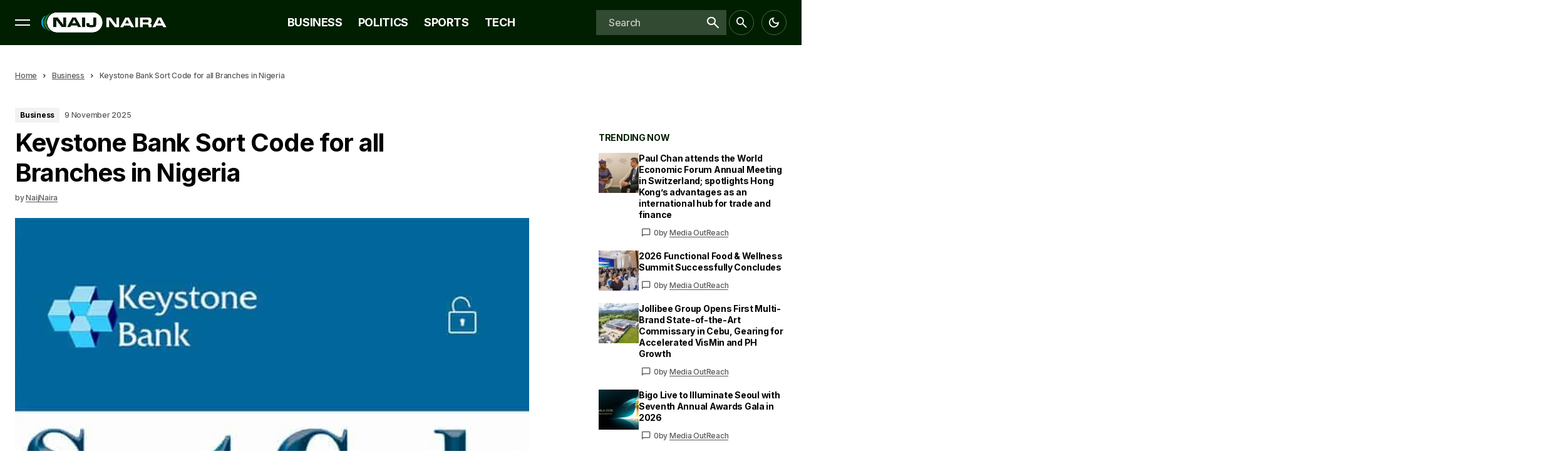

--- FILE ---
content_type: text/html; charset=UTF-8
request_url: https://naijnaira.com/keystone-bank-sort-code/
body_size: 37842
content:
<!doctype html>
<html lang="en-GB">
<head>
	<!-- Google tag (gtag.js) -->
<script async src="https://www.googletagmanager.com/gtag/js?id=G-7NHN1SVLZC"></script>
<script>
  window.dataLayer = window.dataLayer || [];
  function gtag(){dataLayer.push(arguments);}
  gtag('js', new Date());

  gtag('config', 'G-7NHN1SVLZC');
</script>
	<meta charset="UTF-8" />
	<meta name="viewport" content="width=device-width, initial-scale=1" />
	<link rel="profile" href="https://gmpg.org/xfn/11" />

	<meta name='robots' content='index, follow, max-image-preview:large, max-snippet:-1, max-video-preview:-1' />

	<!-- This site is optimized with the Yoast SEO plugin v26.8 - https://yoast.com/product/yoast-seo-wordpress/ -->
	<title>Keystone Bank Sort Code for all Branches in Nigeria</title>
	<meta name="description" content="Looking for keystone bank sort code? Here is it including how it works and every other details you need to know about it." />
	<link rel="canonical" href="https://naijnaira.com/keystone-bank-sort-code/" />
	<meta property="og:locale" content="en_GB" />
	<meta property="og:type" content="article" />
	<meta property="og:title" content="Keystone Bank Sort Code for all Branches in Nigeria" />
	<meta property="og:description" content="Looking for keystone bank sort code? Here is it including how it works and every other details you need to know about it." />
	<meta property="og:url" content="https://naijnaira.com/keystone-bank-sort-code/" />
	<meta property="og:site_name" content="NaijNaira" />
	<meta property="article:publisher" content="naijnairang" />
	<meta property="article:author" content="naijnairang" />
	<meta property="article:published_time" content="2025-11-09T11:39:30+00:00" />
	<meta property="og:image" content="https://naijnaira.com/wp-content/uploads/2020/02/keystone-bank-sort-code.jpg" />
	<meta property="og:image:width" content="630" />
	<meta property="og:image:height" content="630" />
	<meta property="og:image:type" content="image/jpeg" />
	<meta name="author" content="NaijNaira" />
	<meta name="twitter:card" content="summary_large_image" />
	<meta name="twitter:creator" content="@https://twitter.com/naijnaira" />
	<meta name="twitter:site" content="@naijnaira" />
	<script type="application/ld+json" class="yoast-schema-graph">{"@context":"https://schema.org","@graph":[{"@type":"Article","@id":"https://naijnaira.com/keystone-bank-sort-code/#article","isPartOf":{"@id":"https://naijnaira.com/keystone-bank-sort-code/"},"author":{"name":"NaijNaira","@id":"https://naijnaira.com/#/schema/person/bfa40f49938fe15915289f7f985efa54"},"headline":"Keystone Bank Sort Code for all Branches in Nigeria","datePublished":"2025-11-09T11:39:30+00:00","mainEntityOfPage":{"@id":"https://naijnaira.com/keystone-bank-sort-code/"},"wordCount":2097,"publisher":{"@id":"https://naijnaira.com/#/schema/person/bfa40f49938fe15915289f7f985efa54"},"image":{"@id":"https://naijnaira.com/keystone-bank-sort-code/#primaryimage"},"thumbnailUrl":"https://naijnaira.com/wp-content/uploads/2020/02/keystone-bank-sort-code.jpg","articleSection":["Business"],"inLanguage":"en-GB"},{"@type":"WebPage","@id":"https://naijnaira.com/keystone-bank-sort-code/","url":"https://naijnaira.com/keystone-bank-sort-code/","name":"Keystone Bank Sort Code for all Branches in Nigeria","isPartOf":{"@id":"https://naijnaira.com/#website"},"primaryImageOfPage":{"@id":"https://naijnaira.com/keystone-bank-sort-code/#primaryimage"},"image":{"@id":"https://naijnaira.com/keystone-bank-sort-code/#primaryimage"},"thumbnailUrl":"https://naijnaira.com/wp-content/uploads/2020/02/keystone-bank-sort-code.jpg","datePublished":"2025-11-09T11:39:30+00:00","description":"Looking for keystone bank sort code? Here is it including how it works and every other details you need to know about it.","breadcrumb":{"@id":"https://naijnaira.com/keystone-bank-sort-code/#breadcrumb"},"inLanguage":"en-GB","potentialAction":[{"@type":"ReadAction","target":["https://naijnaira.com/keystone-bank-sort-code/"]}]},{"@type":"ImageObject","inLanguage":"en-GB","@id":"https://naijnaira.com/keystone-bank-sort-code/#primaryimage","url":"https://naijnaira.com/wp-content/uploads/2020/02/keystone-bank-sort-code.jpg","contentUrl":"https://naijnaira.com/wp-content/uploads/2020/02/keystone-bank-sort-code.jpg","width":630,"height":630},{"@type":"BreadcrumbList","@id":"https://naijnaira.com/keystone-bank-sort-code/#breadcrumb","itemListElement":[{"@type":"ListItem","position":1,"name":"Home","item":"https://naijnaira.com/"},{"@type":"ListItem","position":2,"name":"Business","item":"https://naijnaira.com/nigerian-business-news/"},{"@type":"ListItem","position":3,"name":"Keystone Bank Sort Code for all Branches in Nigeria"}]},{"@type":"WebSite","@id":"https://naijnaira.com/#website","url":"https://naijnaira.com/","name":"NaijNaira","description":"Latest Nigeria News, Sports, Newspaper Updates","publisher":{"@id":"https://naijnaira.com/#/schema/person/bfa40f49938fe15915289f7f985efa54"},"alternateName":"NN","potentialAction":[{"@type":"SearchAction","target":{"@type":"EntryPoint","urlTemplate":"https://naijnaira.com/?s={search_term_string}"},"query-input":{"@type":"PropertyValueSpecification","valueRequired":true,"valueName":"search_term_string"}}],"inLanguage":"en-GB"},{"@type":["Person","Organization"],"@id":"https://naijnaira.com/#/schema/person/bfa40f49938fe15915289f7f985efa54","name":"NaijNaira","image":{"@type":"ImageObject","inLanguage":"en-GB","@id":"https://naijnaira.com/#/schema/person/image/","url":"https://naijnaira.com/wp-content/uploads/2023/07/cropped-Icon_Light_BG@512x512.png","contentUrl":"https://naijnaira.com/wp-content/uploads/2023/07/cropped-Icon_Light_BG@512x512.png","width":512,"height":512,"caption":"NaijNaira"},"logo":{"@id":"https://naijnaira.com/#/schema/person/image/"},"sameAs":["naijnairang","https://www.instagram.com/civory1/?hl=en","https://x.com/https://twitter.com/naijnaira","https://www.youtube.com/c/CIVTvng"],"url":"https://naijnaira.com/author/naijnaira/"}]}</script>
	<!-- / Yoast SEO plugin. -->


<link rel='dns-prefetch' href='//fonts.googleapis.com' />
<link href='https://fonts.gstatic.com' crossorigin rel='preconnect' />
<link rel="alternate" type="application/rss+xml" title="NaijNaira &raquo; Feed" href="https://naijnaira.com/feed/" />
<link rel="alternate" type="application/rss+xml" title="NaijNaira &raquo; Comments Feed" href="https://naijnaira.com/comments/feed/" />
<link rel="alternate" type="application/rss+xml" title="NaijNaira &raquo; Keystone Bank Sort Code for all Branches in Nigeria Comments Feed" href="https://naijnaira.com/keystone-bank-sort-code/feed/" />
<link rel="alternate" title="oEmbed (JSON)" type="application/json+oembed" href="https://naijnaira.com/wp-json/oembed/1.0/embed?url=https%3A%2F%2Fnaijnaira.com%2Fkeystone-bank-sort-code%2F" />
<link rel="alternate" title="oEmbed (XML)" type="text/xml+oembed" href="https://naijnaira.com/wp-json/oembed/1.0/embed?url=https%3A%2F%2Fnaijnaira.com%2Fkeystone-bank-sort-code%2F&#038;format=xml" />


<!-- Last Modified Schema is inserted by the WP Last Modified Info plugin v1.9.5 - https://wordpress.org/plugins/wp-last-modified-info/ -->
<script type="application/ld+json">{"@context":"https:\/\/schema.org\/","@type":"CreativeWork","dateModified":"2025-11-09T12:39:30+01:00","headline":"Keystone Bank Sort Code for all Branches in Nigeria","description":"You will need keystone bank sort code for branch to make some financial transactions especially international money transfer or transfer from one domiciliary account to the other. But before that, here are what you should know about the bank. Keystone bank (officially Keystone Bank Limited) is a renowned commercial bank in Nigeria. It is a bank fully licensed by the","mainEntityOfPage":{"@type":"WebPage","@id":"https:\/\/naijnaira.com\/keystone-bank-sort-code\/"},"author":{"@type":"Person","name":"NaijNaira","url":"https:\/\/naijnaira.com\/author\/naijnaira\/","description":""}}</script>

<style id='wp-img-auto-sizes-contain-inline-css'>
img:is([sizes=auto i],[sizes^="auto," i]){contain-intrinsic-size:3000px 1500px}
/*# sourceURL=wp-img-auto-sizes-contain-inline-css */
</style>
<style id='wp-emoji-styles-inline-css'>

	img.wp-smiley, img.emoji {
		display: inline !important;
		border: none !important;
		box-shadow: none !important;
		height: 1em !important;
		width: 1em !important;
		margin: 0 0.07em !important;
		vertical-align: -0.1em !important;
		background: none !important;
		padding: 0 !important;
	}
/*# sourceURL=wp-emoji-styles-inline-css */
</style>
<link rel='stylesheet' id='wp-block-library-css' href='https://naijnaira.com/wp-includes/css/dist/block-library/style.min.css?ver=6.9' media='all' />
<style id='classic-theme-styles-inline-css'>
/*! This file is auto-generated */
.wp-block-button__link{color:#fff;background-color:#32373c;border-radius:9999px;box-shadow:none;text-decoration:none;padding:calc(.667em + 2px) calc(1.333em + 2px);font-size:1.125em}.wp-block-file__button{background:#32373c;color:#fff;text-decoration:none}
/*# sourceURL=/wp-includes/css/classic-themes.min.css */
</style>
<style id='global-styles-inline-css'>
:root{--wp--preset--aspect-ratio--square: 1;--wp--preset--aspect-ratio--4-3: 4/3;--wp--preset--aspect-ratio--3-4: 3/4;--wp--preset--aspect-ratio--3-2: 3/2;--wp--preset--aspect-ratio--2-3: 2/3;--wp--preset--aspect-ratio--16-9: 16/9;--wp--preset--aspect-ratio--9-16: 9/16;--wp--preset--color--black: #000000;--wp--preset--color--cyan-bluish-gray: #abb8c3;--wp--preset--color--white: #FFFFFF;--wp--preset--color--pale-pink: #f78da7;--wp--preset--color--vivid-red: #cf2e2e;--wp--preset--color--luminous-vivid-orange: #ff6900;--wp--preset--color--luminous-vivid-amber: #fcb900;--wp--preset--color--light-green-cyan: #7bdcb5;--wp--preset--color--vivid-green-cyan: #00d084;--wp--preset--color--pale-cyan-blue: #8ed1fc;--wp--preset--color--vivid-cyan-blue: #0693e3;--wp--preset--color--vivid-purple: #9b51e0;--wp--preset--color--blue: #59BACC;--wp--preset--color--green: #58AD69;--wp--preset--color--orange: #FFBC49;--wp--preset--color--red: #e32c26;--wp--preset--color--gray-50: #f8f9fa;--wp--preset--color--gray-100: #f8f9fb;--wp--preset--color--gray-200: #E0E0E0;--wp--preset--color--primary: #000000;--wp--preset--color--secondary: #585858;--wp--preset--color--layout: #F2F2F2;--wp--preset--color--border: #D3D3D3;--wp--preset--gradient--vivid-cyan-blue-to-vivid-purple: linear-gradient(135deg,rgb(6,147,227) 0%,rgb(155,81,224) 100%);--wp--preset--gradient--light-green-cyan-to-vivid-green-cyan: linear-gradient(135deg,rgb(122,220,180) 0%,rgb(0,208,130) 100%);--wp--preset--gradient--luminous-vivid-amber-to-luminous-vivid-orange: linear-gradient(135deg,rgb(252,185,0) 0%,rgb(255,105,0) 100%);--wp--preset--gradient--luminous-vivid-orange-to-vivid-red: linear-gradient(135deg,rgb(255,105,0) 0%,rgb(207,46,46) 100%);--wp--preset--gradient--very-light-gray-to-cyan-bluish-gray: linear-gradient(135deg,rgb(238,238,238) 0%,rgb(169,184,195) 100%);--wp--preset--gradient--cool-to-warm-spectrum: linear-gradient(135deg,rgb(74,234,220) 0%,rgb(151,120,209) 20%,rgb(207,42,186) 40%,rgb(238,44,130) 60%,rgb(251,105,98) 80%,rgb(254,248,76) 100%);--wp--preset--gradient--blush-light-purple: linear-gradient(135deg,rgb(255,206,236) 0%,rgb(152,150,240) 100%);--wp--preset--gradient--blush-bordeaux: linear-gradient(135deg,rgb(254,205,165) 0%,rgb(254,45,45) 50%,rgb(107,0,62) 100%);--wp--preset--gradient--luminous-dusk: linear-gradient(135deg,rgb(255,203,112) 0%,rgb(199,81,192) 50%,rgb(65,88,208) 100%);--wp--preset--gradient--pale-ocean: linear-gradient(135deg,rgb(255,245,203) 0%,rgb(182,227,212) 50%,rgb(51,167,181) 100%);--wp--preset--gradient--electric-grass: linear-gradient(135deg,rgb(202,248,128) 0%,rgb(113,206,126) 100%);--wp--preset--gradient--midnight: linear-gradient(135deg,rgb(2,3,129) 0%,rgb(40,116,252) 100%);--wp--preset--font-size--small: 13px;--wp--preset--font-size--medium: 20px;--wp--preset--font-size--large: 36px;--wp--preset--font-size--x-large: 42px;--wp--preset--spacing--20: 0.44rem;--wp--preset--spacing--30: 0.67rem;--wp--preset--spacing--40: 1rem;--wp--preset--spacing--50: 1.5rem;--wp--preset--spacing--60: 2.25rem;--wp--preset--spacing--70: 3.38rem;--wp--preset--spacing--80: 5.06rem;--wp--preset--shadow--natural: 6px 6px 9px rgba(0, 0, 0, 0.2);--wp--preset--shadow--deep: 12px 12px 50px rgba(0, 0, 0, 0.4);--wp--preset--shadow--sharp: 6px 6px 0px rgba(0, 0, 0, 0.2);--wp--preset--shadow--outlined: 6px 6px 0px -3px rgb(255, 255, 255), 6px 6px rgb(0, 0, 0);--wp--preset--shadow--crisp: 6px 6px 0px rgb(0, 0, 0);}:root :where(.is-layout-flow) > :first-child{margin-block-start: 0;}:root :where(.is-layout-flow) > :last-child{margin-block-end: 0;}:root :where(.is-layout-flow) > *{margin-block-start: 24px;margin-block-end: 0;}:root :where(.is-layout-constrained) > :first-child{margin-block-start: 0;}:root :where(.is-layout-constrained) > :last-child{margin-block-end: 0;}:root :where(.is-layout-constrained) > *{margin-block-start: 24px;margin-block-end: 0;}:root :where(.is-layout-flex){gap: 24px;}:root :where(.is-layout-grid){gap: 24px;}body .is-layout-flex{display: flex;}.is-layout-flex{flex-wrap: wrap;align-items: center;}.is-layout-flex > :is(*, div){margin: 0;}body .is-layout-grid{display: grid;}.is-layout-grid > :is(*, div){margin: 0;}.has-black-color{color: var(--wp--preset--color--black) !important;}.has-cyan-bluish-gray-color{color: var(--wp--preset--color--cyan-bluish-gray) !important;}.has-white-color{color: var(--wp--preset--color--white) !important;}.has-pale-pink-color{color: var(--wp--preset--color--pale-pink) !important;}.has-vivid-red-color{color: var(--wp--preset--color--vivid-red) !important;}.has-luminous-vivid-orange-color{color: var(--wp--preset--color--luminous-vivid-orange) !important;}.has-luminous-vivid-amber-color{color: var(--wp--preset--color--luminous-vivid-amber) !important;}.has-light-green-cyan-color{color: var(--wp--preset--color--light-green-cyan) !important;}.has-vivid-green-cyan-color{color: var(--wp--preset--color--vivid-green-cyan) !important;}.has-pale-cyan-blue-color{color: var(--wp--preset--color--pale-cyan-blue) !important;}.has-vivid-cyan-blue-color{color: var(--wp--preset--color--vivid-cyan-blue) !important;}.has-vivid-purple-color{color: var(--wp--preset--color--vivid-purple) !important;}.has-blue-color{color: var(--wp--preset--color--blue) !important;}.has-green-color{color: var(--wp--preset--color--green) !important;}.has-orange-color{color: var(--wp--preset--color--orange) !important;}.has-red-color{color: var(--wp--preset--color--red) !important;}.has-gray-50-color{color: var(--wp--preset--color--gray-50) !important;}.has-gray-100-color{color: var(--wp--preset--color--gray-100) !important;}.has-gray-200-color{color: var(--wp--preset--color--gray-200) !important;}.has-primary-color{color: var(--wp--preset--color--primary) !important;}.has-secondary-color{color: var(--wp--preset--color--secondary) !important;}.has-layout-color{color: var(--wp--preset--color--layout) !important;}.has-border-color{color: var(--wp--preset--color--border) !important;}.has-black-background-color{background-color: var(--wp--preset--color--black) !important;}.has-cyan-bluish-gray-background-color{background-color: var(--wp--preset--color--cyan-bluish-gray) !important;}.has-white-background-color{background-color: var(--wp--preset--color--white) !important;}.has-pale-pink-background-color{background-color: var(--wp--preset--color--pale-pink) !important;}.has-vivid-red-background-color{background-color: var(--wp--preset--color--vivid-red) !important;}.has-luminous-vivid-orange-background-color{background-color: var(--wp--preset--color--luminous-vivid-orange) !important;}.has-luminous-vivid-amber-background-color{background-color: var(--wp--preset--color--luminous-vivid-amber) !important;}.has-light-green-cyan-background-color{background-color: var(--wp--preset--color--light-green-cyan) !important;}.has-vivid-green-cyan-background-color{background-color: var(--wp--preset--color--vivid-green-cyan) !important;}.has-pale-cyan-blue-background-color{background-color: var(--wp--preset--color--pale-cyan-blue) !important;}.has-vivid-cyan-blue-background-color{background-color: var(--wp--preset--color--vivid-cyan-blue) !important;}.has-vivid-purple-background-color{background-color: var(--wp--preset--color--vivid-purple) !important;}.has-blue-background-color{background-color: var(--wp--preset--color--blue) !important;}.has-green-background-color{background-color: var(--wp--preset--color--green) !important;}.has-orange-background-color{background-color: var(--wp--preset--color--orange) !important;}.has-red-background-color{background-color: var(--wp--preset--color--red) !important;}.has-gray-50-background-color{background-color: var(--wp--preset--color--gray-50) !important;}.has-gray-100-background-color{background-color: var(--wp--preset--color--gray-100) !important;}.has-gray-200-background-color{background-color: var(--wp--preset--color--gray-200) !important;}.has-primary-background-color{background-color: var(--wp--preset--color--primary) !important;}.has-secondary-background-color{background-color: var(--wp--preset--color--secondary) !important;}.has-layout-background-color{background-color: var(--wp--preset--color--layout) !important;}.has-border-background-color{background-color: var(--wp--preset--color--border) !important;}.has-black-border-color{border-color: var(--wp--preset--color--black) !important;}.has-cyan-bluish-gray-border-color{border-color: var(--wp--preset--color--cyan-bluish-gray) !important;}.has-white-border-color{border-color: var(--wp--preset--color--white) !important;}.has-pale-pink-border-color{border-color: var(--wp--preset--color--pale-pink) !important;}.has-vivid-red-border-color{border-color: var(--wp--preset--color--vivid-red) !important;}.has-luminous-vivid-orange-border-color{border-color: var(--wp--preset--color--luminous-vivid-orange) !important;}.has-luminous-vivid-amber-border-color{border-color: var(--wp--preset--color--luminous-vivid-amber) !important;}.has-light-green-cyan-border-color{border-color: var(--wp--preset--color--light-green-cyan) !important;}.has-vivid-green-cyan-border-color{border-color: var(--wp--preset--color--vivid-green-cyan) !important;}.has-pale-cyan-blue-border-color{border-color: var(--wp--preset--color--pale-cyan-blue) !important;}.has-vivid-cyan-blue-border-color{border-color: var(--wp--preset--color--vivid-cyan-blue) !important;}.has-vivid-purple-border-color{border-color: var(--wp--preset--color--vivid-purple) !important;}.has-blue-border-color{border-color: var(--wp--preset--color--blue) !important;}.has-green-border-color{border-color: var(--wp--preset--color--green) !important;}.has-orange-border-color{border-color: var(--wp--preset--color--orange) !important;}.has-red-border-color{border-color: var(--wp--preset--color--red) !important;}.has-gray-50-border-color{border-color: var(--wp--preset--color--gray-50) !important;}.has-gray-100-border-color{border-color: var(--wp--preset--color--gray-100) !important;}.has-gray-200-border-color{border-color: var(--wp--preset--color--gray-200) !important;}.has-primary-border-color{border-color: var(--wp--preset--color--primary) !important;}.has-secondary-border-color{border-color: var(--wp--preset--color--secondary) !important;}.has-layout-border-color{border-color: var(--wp--preset--color--layout) !important;}.has-border-border-color{border-color: var(--wp--preset--color--border) !important;}.has-vivid-cyan-blue-to-vivid-purple-gradient-background{background: var(--wp--preset--gradient--vivid-cyan-blue-to-vivid-purple) !important;}.has-light-green-cyan-to-vivid-green-cyan-gradient-background{background: var(--wp--preset--gradient--light-green-cyan-to-vivid-green-cyan) !important;}.has-luminous-vivid-amber-to-luminous-vivid-orange-gradient-background{background: var(--wp--preset--gradient--luminous-vivid-amber-to-luminous-vivid-orange) !important;}.has-luminous-vivid-orange-to-vivid-red-gradient-background{background: var(--wp--preset--gradient--luminous-vivid-orange-to-vivid-red) !important;}.has-very-light-gray-to-cyan-bluish-gray-gradient-background{background: var(--wp--preset--gradient--very-light-gray-to-cyan-bluish-gray) !important;}.has-cool-to-warm-spectrum-gradient-background{background: var(--wp--preset--gradient--cool-to-warm-spectrum) !important;}.has-blush-light-purple-gradient-background{background: var(--wp--preset--gradient--blush-light-purple) !important;}.has-blush-bordeaux-gradient-background{background: var(--wp--preset--gradient--blush-bordeaux) !important;}.has-luminous-dusk-gradient-background{background: var(--wp--preset--gradient--luminous-dusk) !important;}.has-pale-ocean-gradient-background{background: var(--wp--preset--gradient--pale-ocean) !important;}.has-electric-grass-gradient-background{background: var(--wp--preset--gradient--electric-grass) !important;}.has-midnight-gradient-background{background: var(--wp--preset--gradient--midnight) !important;}.has-small-font-size{font-size: var(--wp--preset--font-size--small) !important;}.has-medium-font-size{font-size: var(--wp--preset--font-size--medium) !important;}.has-large-font-size{font-size: var(--wp--preset--font-size--large) !important;}.has-x-large-font-size{font-size: var(--wp--preset--font-size--x-large) !important;}
:root :where(.wp-block-pullquote){font-size: 1.5em;line-height: 1.6;}
/*# sourceURL=global-styles-inline-css */
</style>
<style id='cs-elementor-editor-inline-css'>
:root {  --cs-desktop-container: 1288px; --cs-laptop-container: 1200px; --cs-tablet-container: 992px; --cs-mobile-container: 576px; }
/*# sourceURL=cs-elementor-editor-inline-css */
</style>
<link rel='stylesheet' id='csco-styles-css' href='https://naijnaira.com/wp-content/themes/vyral/style.css?ver=1.0.5' media='all' />
<style id='csco-styles-inline-css'>

:root {
	/* Base Font */
	--cs-font-base-family: Inter;
	--cs-font-base-weight: 500;
	--cs-font-base-size: 1rem;
	--cs-font-base-line-height: 1.4;
	--cs-font-base-style: normal;
	--cs-font-base-letter-spacing: -0.02em;

	/* Primary Font */
	--cs-font-primary-family: Inter;
	--cs-font-primary-weight: 700;
	--cs-font-primary-size: 1.125rem;
	--cs-font-primary-line-height: 1.4;
	--cs-font-primary-letter-spacing: -0.02em;
	--cs-font-primary-text-transform: none;
	--cs-font-primary-style: normal;

	/* Secondary Font */
	--cs-font-secondary-family: Inter;
	--cs-font-secondary-weight: 500;
	--cs-font-secondary-size: 0.75rem;
	--cs-font-secondary-line-height: 1.4;
	--cs-font-secondary-letter-spacing: -0.02em;
	--cs-font-secondary-text-transform: none;
	--cs-font-secondary-style: normal;

	/* Section Headings Font */
	--cs-font-section-headings-family: Inter;
	--cs-font-section-headings-weight: 700;
	--cs-font-section-headings-size: 0.875rem;
	--cs-font-section-headings-line-height: 1.2;
	--cs-font-section-headings-letter-spacing: -0.02em;
	--cs-font-section-headings-text-transform: uppercase;
	--cs-font-section-headings-style: normal;

	/* Post Title Font Size */
	--cs-font-post-title-family: Inter;
	--cs-font-post-title-weight: 700;
	--cs-font-post-title-size: 2.5rem;
	--cs-font-post-title-line-height: 1.2;
	--cs-font-post-title-letter-spacing: -0.02em;
	--cs-font-post-title-text-transform: none;

	/* Post Subbtitle */
	--cs-font-post-subtitle-family: Inter;
	--cs-font-post-subtitle-weight: 500;
	--cs-font-post-subtitle-size: 1rem;
	--cs-font-post-subtitle-letter-spacing: -0.04em;
	--cs-font-post-subtitle-line-height: 1.4;

	/* Post Category Font */
	--cs-font-category-family: Inter;
	--cs-font-category-weight: 700;
	--cs-font-category-size: 0.75rem;
	--cs-font-category-line-height: 1.4;
	--cs-font-category-letter-spacing: -0.02em;
	--cs-font-category-text-transform: none;
	--cs-font-category-style: normal;

	/* Post Meta Font */
	--cs-font-post-meta-family: Inter;
	--cs-font-post-meta-weight: 500;
	--cs-font-post-meta-size: 0.75rem;
	--cs-font-post-meta-line-height: 1.4;
	--cs-font-post-meta-letter-spacing: -0.02em;
	--cs-font-post-meta-text-transform: none;
	--cs-font-post-meta-style: normal;

	/* Post Content */
	--cs-font-post-content-family: Inter;
	--cs-font-post-content-weight: 400;
	--cs-font-post-content-size: 1.125rem;
	--cs-font-post-content-line-height: 2;
	--cs-font-post-content-letter-spacing: normal;

	/* Input Font */
	--cs-font-input-family: Inter;
	--cs-font-input-weight: 500;
	--cs-font-input-size: 1rem;
	--cs-font-input-line-height: 1.4;
	--cs-font-input-letter-spacing: -0.02em;
	--cs-font-input-text-transform: none;
	--cs-font-input-style: normal;

	/* Entry Title Font Size */
	--cs-font-entry-title-family: Inter;
	--cs-font-entry-title-weight: 700;
	--cs-font-entry-title-line-height: 1.3;
	--cs-font-entry-title-letter-spacing: -0.02em;
	--cs-font-entry-title-text-transform: none;
	--cs-font-entry-title-style: normal;

	/* Entry Excerpt */
	--cs-font-entry-excerpt-family: Inter;
	--cs-font-entry-excerpt-weight: 500;
	--cs-font-entry-excerpt-size: 0.875rem;
	--cs-font-entry-excerpt-line-height: 1.4;
	--cs-font-entry-excerpt-letter-spacing: -0.02em;
	--cs-font-entry-excerpt-style: normal;



	/* Logos --------------- */

	/* Main Logo */
	--cs-font-main-logo-family: Poppins;
	--cs-font-main-logo-size: 1.375rem;
	--cs-font-main-logo-weight: 700;
	--cs-font-main-logo-style: normal;
	--cs-font-main-logo-letter-spacing: -0.02em;
	--cs-font-main-logo-text-transform: none;

	/* Mobile Logo */
	--cs-font-mobile-logo-family: Poppins;
	--cs-font-mobile-logo-size: 1.375rem;
	--cs-font-mobile-logo-weight: 700;
	--cs-font-mobile-logo-style: normal;
	--cs-font-mobile-logo-letter-spacing: -0.02em;
	--cs-font-mobile-logo-text-transform: none;

	/* Footer Logo */
	--cs-font-footer-logo-family: Poppins;
	--cs-font-footer-logo-size: 1.375rem;
	--cs-font-footer-logo-weight: 700;
	--cs-font-footer-logo-style: normal;
	--cs-font-footer-logo-letter-spacing: -0.02em;
	--cs-font-footer-logo-text-transform: none;



	/* Headings --------------- */

	/* Headings */
	--cs-font-headings-family: Inter;
	--cs-font-headings-weight: 700;
	--cs-font-headings-style: normal;
	--cs-font-headings-line-height: 1.2;
	--cs-font-headings-letter-spacing: -0.02em;
	--cs-font-headings-text-transform: none;



	/* Menu Font --------------- */

	/* Menu */
	/* Used for main top level menu elements. */
	--cs-font-menu-family: Inter;
	--cs-font-menu-weight: 700;
	--cs-font-menu-size: 1.125rem;
	--cs-font-menu-line-height: 1.2;
	--cs-font-menu-letter-spacing: -0.02em;
	--cs-font-menu-text-transform: uppercase;
	--cs-font-menu-style: normal;

	/* Submenu Font */
	/* Used for submenu elements. */
	--cs-font-submenu-family: Inter;
	--cs-font-submenu-weight: 500;
	--cs-font-submenu-size: 0.875rem;
	--cs-font-submenu-line-height: 1.4;
	--cs-font-submenu-letter-spacing: -0.02em;
	--cs-font-submenu-text-transform: none;
	--cs-font-submenu-style: normal;

	/* Bottombar Menu Font */
	--cs-font-bottombar-menu-family: Inter;
	--cs-font-bottombar-menu-weight: 500;
	--cs-font-bottombar-menu-size: 1rem;
	--cs-font-bottombar-menu-line-height: 1.4;
	--cs-font-bottombar-menu-letter-spacing: -0.02em;
	--cs-font-bottombar-menu-text-transform: none;
	--cs-font-bottombar-menu-style: normal;

	/* Footer Menu */
	--cs-font-footer-menu-family: Inter;
	--cs-font-footer-menu-weight: 700;
	--cs-font-footer-menu-size: 0.875rem;
	--cs-font-footer-menu-line-height: 1.2;
	--cs-font-footer-menu-letter-spacing: -0.02em;
	--cs-font-footer-menu-text-transform: uppercase;
	--cs-font-footer-menu-style: normal;

	/* Footer Submenu Font */
	--cs-font-footer-submenu-family: Inter;
	--cs-font-footer-submenu-weight: 500;
	--cs-font-footer-submenu-size: 0.875rem;
	--cs-font-footer-submenu-line-height: 1.4;
	--cs-font-footer-submenu-letter-spacing: -0.02em;
	--cs-font-footer-submenu-text-transform: none;
	--cs-font-footer-submenu-style: normal;
}

/*# sourceURL=csco-styles-inline-css */
</style>
<link rel='stylesheet' id='b2bf300f4a25371492df7ab23c41c7ac-css' href='https://fonts.googleapis.com/css?family=Inter%3A500%2C400%2C400i%2C700%2C700i%2C500i%2C800%2C800i&#038;subset=latin%2Clatin-ext%2Ccyrillic%2Ccyrillic-ext%2Cvietnamese&#038;display=swap&#038;ver=1.0.5' media='all' />
<style id='cs-customizer-output-styles-inline-css'>
:root{--cs-light-site-background:#FFFFFF;--cs-dark-site-background:#161616;--cs-light-layout-background:#F2F2F2;--cs-dark-layout-background:#232323;--cs-light-offcanvas-background:#FFFFFF;--cs-dark-offcanvas-background:#161616;--cs-light-header-background:#001e00;--cs-dark-header-background:#191919;--cs-light-header-submenu-background:#191919;--cs-dark-header-submenu-background:#161616;--cs-light-header-topbar-background:#000000;--cs-dark-header-topbar-background:#000000;--cs-light-header-bottombar-background:#FFFFFF;--cs-dark-header-bottombar-background:#161616;--cs-light-footer-background:#191919;--cs-dark-footer-background:#191919;--cs-light-footer-bottom-background:#000000;--cs-dark-footer-bottom-background:#000000;--cs-light-primary-color:#000000;--cs-dark-primary-color:#FFFFFF;--cs-light-secondary-color:#585858;--cs-dark-secondary-color:#CDCDCD;--cs-light-accent-color:#001e00;--cs-dark-accent-color:#ffffff;--cs-light-accent-secondary-color:#eeeeee;--cs-dark-accent-secondary-color:#343434;--cs-light-title-hover:#001e00;--cs-dark-title-hover:#CDCDCD;--cs-light-tag-color:#FFEF60;--cs-dark-tag-color:#343434;--cs-light-border-color:#D3D3D3;--cs-dark-border-color:#343434;--cs-light-overlay-background:#000000;--cs-dark-overlay-background:#000000;--cs-light-input-color:#000000;--cs-dark-input-color:#FFFFFF;--cs-light-button-background:#eb0000;--cs-dark-button-background:#ff0000;--cs-light-button-color:#FFFFFF;--cs-dark-button-color:#FFFFFF;--cs-light-button-hover-background:#b30000;--cs-dark-button-hover-background:#e50000;--cs-light-button-hover-color:#FFFFFF;--cs-dark-button-hover-color:#FFFFFF;--cs-heading-1-font-size:2.5rem;--cs-heading-2-font-size:2.125rem;--cs-heading-3-font-size:1.875rem;--cs-heading-4-font-size:1.625rem;--cs-heading-5-font-size:1.375rem;--cs-heading-6-font-size:1.125rem;--cs-header-initial-height:72px;--cs-header-height:60px;--cs-header-topbar-height:40px;}:root, [data-scheme="light"]{--cs-light-overlay-background-rgb:0,0,0;}:root, [data-scheme="dark"]{--cs-dark-overlay-background-rgb:0,0,0;}.cs-posts-area__archive.cs-posts-area__grid{--cs-posts-area-grid-column-gap:16px;}.cs-banner-archive-after{--cs-banner-label-alignment:left;}.cs-banner-post-after{--cs-banner-width:728px;--cs-banner-label-alignment:left;}.cs-subscribe{--cs-section-background:#f2f2f2;--cs-section-background-dark:#232323;}@media (min-width: 1200px){:root{--cs-header-border-width:0px;}}@media (min-width: 1320px){.cs-posts-area__home{--cs-posts-area-grid-row-gap:24px;--cs-entry-title-font-size:1.25rem;}.cs-posts-area__archive.cs-posts-area__grid{--cs-posts-area-grid-columns:3;}.cs-posts-area__read-next{--cs-posts-area-grid-column-gap:16px;--cs-entry-title-font-size:1.25rem;}.cs-posts-area__archive{--cs-posts-area-grid-row-gap:40px;--cs-entry-title-font-size:1.25rem;}.cs-search__post-area{--cs-entry-title-font-size:1.25rem;}.cs-burger-menu__post-area{--cs-entry-title-font-size:1.25rem;}}@media (min-width: 1200px) and (max-width: 1319.98px){.cs-posts-area__home{--cs-posts-area-grid-row-gap:24px;--cs-entry-title-font-size:1.25rem;}.cs-posts-area__archive.cs-posts-area__grid{--cs-posts-area-grid-columns:3;--cs-posts-area-grid-column-gap:16px;}.cs-posts-area__read-next{--cs-posts-area-grid-column-gap:16px;--cs-entry-title-font-size:1.25rem;}.cs-posts-area__archive{--cs-posts-area-grid-row-gap:24px;--cs-entry-title-font-size:1.25rem;}.cs-search__post-area{--cs-entry-title-font-size:1.25rem;}.cs-burger-menu__post-area{--cs-entry-title-font-size:1.25rem;}}@media (min-width: 768px) and (max-width: 1199.98px){.cs-posts-area__home{--cs-posts-area-grid-row-gap:24px;--cs-entry-title-font-size:1.25rem;}.cs-posts-area__archive.cs-posts-area__grid{--cs-posts-area-grid-columns:2;--cs-posts-area-grid-column-gap:16px;}.cs-posts-area__archive{--cs-posts-area-grid-row-gap:40px;--cs-entry-title-font-size:1.25rem;}.cs-posts-area__read-next{--cs-entry-title-font-size:1.25rem;}.cs-search__post-area{--cs-entry-title-font-size:1.25rem;}.cs-burger-menu__post-area{--cs-entry-title-font-size:1.25rem;}}@media (max-width: 767.98px){.cs-posts-area__home{--cs-posts-area-grid-row-gap:32px;--cs-entry-title-font-size:1.125rem;}.cs-posts-area__archive{--cs-posts-area-grid-row-gap:32px;--cs-entry-title-font-size:1.125rem;}.cs-posts-area__read-next{--cs-entry-title-font-size:1.125rem;}.cs-search__post-area{--cs-entry-title-font-size:1.125rem;}.cs-burger-menu__post-area{--cs-entry-title-font-size:1.125rem;}.cs-banner-post-after{--cs-banner-width:100%;}}@media (max-width: 1199.98px){.cs-posts-area__read-next{--cs-posts-area-grid-column-gap:16px;}.cs-banner-post-after{--cs-banner-width:728px;}}@media (max-width: 991.98px){.cs-banner-post-after{--cs-banner-width:100%;}}
/*# sourceURL=cs-customizer-output-styles-inline-css */
</style>
<script src="https://naijnaira.com/wp-includes/js/jquery/jquery.min.js?ver=3.7.1" id="jquery-core-js"></script>
<script src="https://naijnaira.com/wp-includes/js/jquery/jquery-migrate.min.js?ver=3.4.1" id="jquery-migrate-js"></script>
<link rel="https://api.w.org/" href="https://naijnaira.com/wp-json/" /><link rel="alternate" title="JSON" type="application/json" href="https://naijnaira.com/wp-json/wp/v2/posts/7291" /><link rel="EditURI" type="application/rsd+xml" title="RSD" href="https://naijnaira.com/xmlrpc.php?rsd" />
<meta name="generator" content="WordPress 6.9" />
<link rel='shortlink' href='https://naijnaira.com/?p=7291' />
<meta name="generator" content="Elementor 3.34.2; features: additional_custom_breakpoints; settings: css_print_method-external, google_font-enabled, font_display-swap">
			<style>
				.e-con.e-parent:nth-of-type(n+4):not(.e-lazyloaded):not(.e-no-lazyload),
				.e-con.e-parent:nth-of-type(n+4):not(.e-lazyloaded):not(.e-no-lazyload) * {
					background-image: none !important;
				}
				@media screen and (max-height: 1024px) {
					.e-con.e-parent:nth-of-type(n+3):not(.e-lazyloaded):not(.e-no-lazyload),
					.e-con.e-parent:nth-of-type(n+3):not(.e-lazyloaded):not(.e-no-lazyload) * {
						background-image: none !important;
					}
				}
				@media screen and (max-height: 640px) {
					.e-con.e-parent:nth-of-type(n+2):not(.e-lazyloaded):not(.e-no-lazyload),
					.e-con.e-parent:nth-of-type(n+2):not(.e-lazyloaded):not(.e-no-lazyload) * {
						background-image: none !important;
					}
				}
			</style>
			<link rel="icon" href="https://naijnaira.com/wp-content/uploads/2023/07/cropped-cropped-cropped-cropped-cropped-Icon_Light_BG@512x512-1-32x32.png" sizes="32x32" />
<link rel="icon" href="https://naijnaira.com/wp-content/uploads/2023/07/cropped-cropped-cropped-cropped-cropped-Icon_Light_BG@512x512-1-192x192.png" sizes="192x192" />
<link rel="apple-touch-icon" href="https://naijnaira.com/wp-content/uploads/2023/07/cropped-cropped-cropped-cropped-cropped-Icon_Light_BG@512x512-1-180x180.png" />
<meta name="msapplication-TileImage" content="https://naijnaira.com/wp-content/uploads/2023/07/cropped-cropped-cropped-cropped-cropped-Icon_Light_BG@512x512-1-270x270.png" />
</head>

<body class="wp-singular post-template-default single single-post postid-7291 single-format-standard wp-custom-logo wp-embed-responsive wp-theme-vyral cs-page-layout-right cs-navbar-sticky-enabled cs-sticky-sidebar-enabled cs-stick-to-bottom elementor-default elementor-kit-8333" data-scheme='light'>

<div class="cs-wrapper">

	
	
<div class="cs-offcanvas cs-offcanvas-desktop cs-offcanvas-forced show">

	<div class="cs-offcanvas__header" data-scheme="inverse">
		
		<span class="cs-offcanvas__close-toggle cs-header__burger-icon close" role="button" aria-label="Close mobile menu button">
			<i></i>
			<i></i>
		</span>

				<div class="cs-logo cs-logo-mobile">
			<a class="cs-header__logo cs-header__logo-mobile cs-logo-default" href="https://naijnaira.com/">
				<img src="https://naijnaira.com/wp-content/uploads/2025/11/Naijnaira-footer.png" alt="NaijNaira" width="160" height="40">			</a>

									<a class="cs-header__logo cs-logo-dark" href="https://naijnaira.com/">
							<img src="https://naijnaira.com/wp-content/uploads/2025/11/Naijnaira-footer.png" alt="NaijNaira" width="160" height="40">						</a>
							</div>
		 

			</div>

	<aside class="cs-offcanvas__sidebar" data-scheme="light">
		<div class="cs-offcanvas__inner cs-offcanvas__area cs-widget-area cs-container">

			<div class="theiaStickySidebar"><div class="widget block-2 widget_block">
<div class="wp-block-group"><div class="wp-block-group__inner-container is-layout-flow wp-block-group-is-layout-flow">
<h2 class="wp-block-heading">Categories</h2>


<ul class="wp-block-categories-list wp-block-categories">	<li class="cat-item cat-item-348"><a href="https://naijnaira.com/blog/">Blog</a>
</li>
	<li class="cat-item cat-item-194"><a href="https://naijnaira.com/nigerian-business-news/">Business</a>
</li>
	<li class="cat-item cat-item-4411"><a href="https://naijnaira.com/business/">Business</a>
</li>
	<li class="cat-item cat-item-597"><a href="https://naijnaira.com/education/">Education</a>
</li>
	<li class="cat-item cat-item-601"><a href="https://naijnaira.com/headlines/">Headlines</a>
</li>
	<li class="cat-item cat-item-598"><a href="https://naijnaira.com/health/">Health</a>
</li>
	<li class="cat-item cat-item-3690"><a href="https://naijnaira.com/lifestyle/">Lifestyle</a>
</li>
	<li class="cat-item cat-item-4416"><a href="https://naijnaira.com/media-outreach/">Media OutReach</a>
</li>
	<li class="cat-item cat-item-3730"><a href="https://naijnaira.com/politics/">Politics</a>
</li>
	<li class="cat-item cat-item-356"><a href="https://naijnaira.com/sports/">Sports</a>
</li>
	<li class="cat-item cat-item-1116"><a href="https://naijnaira.com/tech/">Tech</a>
</li>
	<li class="cat-item cat-item-1"><a href="https://naijnaira.com/telecoms/">Telecoms</a>
</li>
</ul></div></div>
</div></div>
					</div>
	</aside>

	<div class="cs-offcanvas__footer" data-scheme="dark">
				<div role="button" class="cs-footer__scheme-toggle cs-site-scheme-toggle" aria-label="Scheme Toggle">
			<span class="cs-footer__scheme-toggle-light">Light Mode</span>
			<span class="cs-footer__scheme-toggle-dark">Dark Mode</span>
		</div>
				
<div class="cs-social">
						<a class="cs-social__link" href="/" target="_blank" title="Facebook">
									<svg width="40" height="40" viewBox="0 0 40 40" fill="none" xmlns="http://www.w3.org/2000/svg"><g clip-path="url(#clip0_53_542)"><g clip-path="url(#clip1_53_542)"><rect width="40" height="40" rx="20" fill="#066BDE"/><path d="M23.0558 27.2916H26.8753L28.4031 21.1805H23.0558V18.1249C23.0558 16.5523 23.0558 15.0694 26.1114 15.0694H28.4031V9.93619C27.9055 9.87011 26.0243 9.72215 24.038 9.72215C19.8909 9.72215 16.9447 12.2535 16.9447 16.9023V21.1805H12.3614V27.2916H16.9447V40.2777H23.0558V27.2916Z" fill="white"/></g></g><defs><clipPath id="clip0_53_542"><rect width="40" height="40" rx="20" fill="white"/></clipPath><clipPath id="clip1_53_542"><rect width="40" height="40" rx="20" fill="white"/></clipPath></defs></svg>							</a>
								<a class="cs-social__link" href="/" target="_blank" title="Youtube">
									<svg width="40" height="40" viewBox="0 0 40 40" fill="none" xmlns="http://www.w3.org/2000/svg"><rect width="40" height="40" rx="20" fill="#F60004"/><path d="M20.2688 11.2C20.8563 11.2033 22.3263 11.2175 23.8882 11.28L24.4419 11.3042C26.0145 11.3786 27.5857 11.5058 28.3649 11.7231C29.4044 12.0151 30.2214 12.8671 30.4975 13.9472C30.9372 15.6623 30.9922 19.0097 30.999 19.8198L31 19.9877V19.9994C31 19.9994 31 20.0035 31 20.0113L30.999 20.1792C30.9922 20.9892 30.9372 24.3367 30.4975 26.0518C30.2175 27.1358 29.4005 27.9879 28.3649 28.2759C27.5857 28.4931 26.0145 28.6203 24.4419 28.6948L23.8882 28.7189C22.3263 28.7815 20.8563 28.7956 20.2688 28.7989L20.0109 28.7998H19.9995C19.9995 28.7998 19.9957 28.7998 19.9881 28.7998L19.7304 28.7989C18.4869 28.7921 13.2877 28.7359 11.6341 28.2759C10.5946 27.9838 9.77765 27.1318 9.50148 26.0518C9.06182 24.3367 9.00686 20.9892 9 20.1792V19.8198C9.00686 19.0097 9.06182 15.6623 9.50148 13.9472C9.78148 12.8631 10.5985 12.0111 11.6341 11.7231C13.2877 11.263 18.4869 11.2069 19.7304 11.2H20.2688ZM17.7994 16.1493V23.8496L24.3997 19.9994L17.7994 16.1493Z" fill="white"/></svg>							</a>
								<a class="cs-social__link" href="/" target="_blank" title="Instagram">
									<svg width="44" height="44" viewBox="0 0 44 44" fill="none" xmlns="http://www.w3.org/2000/svg"><rect width="44" height="44" rx="22" fill="url(#paint0_linear_53_566)"/><path d="M22 18.7C20.1769 18.7 18.7 20.1774 18.7 22C18.7 23.823 20.1774 25.3 22 25.3C23.823 25.3 25.3 23.8226 25.3 22C25.3 20.177 23.8226 18.7 22 18.7ZM22 16.5C25.0364 16.5 27.5 18.9608 27.5 22C27.5 25.0365 25.0392 27.5 22 27.5C18.9635 27.5 16.5 25.0392 16.5 22C16.5 18.9635 18.9608 16.5 22 16.5ZM29.15 16.2241C29.15 16.9832 28.5331 17.5991 27.775 17.5991C27.0159 17.5991 26.4 16.9822 26.4 16.2241C26.4 15.4659 27.0168 14.85 27.775 14.85C28.5321 14.849 29.15 15.4659 29.15 16.2241ZM22 13.2C19.2781 13.2 18.8344 13.2072 17.5684 13.2636C16.7059 13.3041 16.1277 13.4201 15.5905 13.6286C15.1131 13.8138 14.7687 14.0349 14.4018 14.4018C14.0335 14.7701 13.8128 15.1136 13.6284 15.5912C13.4193 16.1296 13.3033 16.7069 13.2636 17.5683C13.2067 18.7827 13.2 19.2071 13.2 22C13.2 24.7219 13.2072 25.1656 13.2636 26.4314C13.3041 27.2936 13.4202 27.8727 13.6283 28.4086C13.8139 28.8866 14.0355 29.2318 14.4006 29.597C14.7704 29.9663 15.1149 30.1877 15.588 30.3703C16.1317 30.5805 16.7095 30.6967 17.5682 30.7364C18.7827 30.7933 19.2071 30.8 22 30.8C24.722 30.8 25.1656 30.7927 26.4315 30.7364C27.2918 30.696 27.8713 30.5795 28.4086 30.3716C28.8853 30.1865 29.2316 29.9642 29.597 29.5993C29.9669 29.229 30.1879 28.8853 30.3707 28.4111C30.5803 27.8694 30.6967 27.2908 30.7364 26.4318C30.7933 25.2173 30.8 24.7928 30.8 22C30.8 19.2781 30.7927 18.8344 30.7364 17.5685C30.6959 16.708 30.5795 16.1276 30.3713 15.5905C30.1866 15.1144 29.9648 14.769 29.5981 14.4018C29.2292 14.0329 28.8867 13.8126 28.4087 13.6284C27.8707 13.4195 27.2925 13.3033 26.4317 13.2636C25.2173 13.2066 24.7928 13.2 22 13.2ZM22 11C24.9883 11 25.3614 11.011 26.5348 11.066C27.7053 11.1201 28.5038 11.3052 29.205 11.5775C29.93 11.8571 30.5424 12.2347 31.1538 12.8462C31.7643 13.4576 32.142 14.0717 32.4225 14.795C32.6938 15.4953 32.879 16.2947 32.934 17.4652C32.9862 18.6386 33 19.0116 33 22C33 24.9883 32.989 25.3614 32.934 26.5347C32.8799 27.7053 32.6938 28.5037 32.4225 29.205C32.1429 29.9301 31.7643 30.5424 31.1538 31.1538C30.5424 31.7643 29.9273 32.142 29.205 32.4225C28.5038 32.6938 27.7053 32.879 26.5348 32.934C25.3614 32.9862 24.9883 33 22 33C19.0117 33 18.6386 32.989 17.4652 32.934C16.2947 32.8799 15.4972 32.6938 14.795 32.4225C14.0708 32.1429 13.4576 31.7643 12.8462 31.1538C12.2347 30.5424 11.858 29.9273 11.5775 29.205C11.3052 28.5037 11.121 27.7053 11.066 26.5347C11.0138 25.3614 11 24.9883 11 22C11 19.0116 11.011 18.6386 11.066 17.4652C11.1201 16.2937 11.3052 15.4962 11.5775 14.795C11.8571 14.0708 12.2347 13.4576 12.8462 12.8462C13.4576 12.2347 14.0717 11.858 14.795 11.5775C15.4962 11.3052 16.2937 11.121 17.4652 11.066C18.6386 11.0137 19.0117 11 22 11Z" fill="white"/><defs><linearGradient id="paint0_linear_53_566" x1="8.9375" y1="0.34375" x2="37.8125" y2="44.3437" gradientUnits="userSpaceOnUse"><stop stop-color="#9117FC"/><stop offset="0.255" stop-color="#FD17CB"/><stop offset="0.595" stop-color="#FF2938"/><stop offset="1" stop-color="#FFC81B"/></linearGradient></defs></svg>							</a>
			</div>
	</div>

</div>

<div class="cs-site-overlay"></div>

	<div id="page" class="cs-site">

		
		<div class="cs-site-inner">

			
			
<div class="cs-header-before"></div>

<header class="cs-header cs-header-four cs-header-stretch  cs-header-search-form" data-scheme="inverse">
	<div class="cs-header__outer">
		<div class="cs-container">
			<div class="cs-header__inner cs-header__inner-desktop">

				<div class="cs-header__col cs-col-left">
								<span class="cs-header__burger-icon cs-header__offcanvas-toggle" role="button" aria-label="Burger menu button">
				<i></i>
				<i></i>
			</span>
									<div class="cs-logo">
			<a class="cs-header__logo cs-logo-default " href="https://naijnaira.com/">
				<img src="https://naijnaira.com/wp-content/uploads/2025/11/Naijnaira-footer.png" alt="NaijNaira" width="160" height="40">			</a>

									<a class="cs-header__logo cs-logo-dark " href="https://naijnaira.com/">
							<img src="https://naijnaira.com/wp-content/uploads/2025/11/Naijnaira-footer.png" alt="NaijNaira" width="160" height="40">						</a>
							</div>
						</div>

									<div class="cs-header__col cs-col-center">
													<ul id="menu-main-menu" class="cs-header__nav-inner cs-menu-collections__nav "><li id="menu-item-128055" class="menu-item menu-item-type-taxonomy menu-item-object-category current-post-ancestor current-menu-parent current-post-parent menu-item-128055"><a href="https://naijnaira.com/nigerian-business-news/"><span><span>Business</span></span></a></li>
<li id="menu-item-128062" class="menu-item menu-item-type-taxonomy menu-item-object-category menu-item-128062"><a href="https://naijnaira.com/politics/"><span><span>Politics</span></span></a></li>
<li id="menu-item-128063" class="menu-item menu-item-type-taxonomy menu-item-object-category menu-item-128063"><a href="https://naijnaira.com/sports/"><span><span>Sports</span></span></a></li>
<li id="menu-item-128064" class="menu-item menu-item-type-taxonomy menu-item-object-category menu-item-128064"><a href="https://naijnaira.com/tech/"><span><span>Tech</span></span></a></li>
</ul>											</div>
				
				
									<div class="cs-header__col cs-col-right">
													
<div class="cs-header__search cs-header-search-built-in">
	<div class="cs-search__form-container">
		
<form role="search" method="get" class="cs-search__form" action="https://naijnaira.com/">
	<div class="cs-form-group cs-search__form-group">
		<label for="s">
			Search		</label>

		<input required class="cs-search__input" type="search" value="" name="s" placeholder="Search" role="searchbox">

		<button class="cs-search__submit" aria-label="Search" type="submit">
			<i class="cs-icon cs-icon-search"></i>
		</button>
	</div>
</form>
	</div>

			<div class="cs-search__form-toggle">
					<div role="button" class="cs-header__search-toggle cs-header__toggle" aria-label="Search">
			<span class="cs-header__toggle-icon">
				<i class="cs-icon cs-icon-search"></i>
				<i class="cs-icon cs-icon-close"></i>
			</span>
					</div>
				</div>
	
	</div>
						
													<div class="cs-header__toggles">
																		<div role="button" class="cs-header__scheme-toggle cs-site-scheme-toggle cs-header__toggle" aria-label="Scheme Toggle">
			<span class="cs-header__toggle-icon cs-header__scheme-toggle-icons">
				<i class="cs-header__scheme-toggle-icon cs-icon cs-icon-light-mode"></i>
				<i class="cs-header__scheme-toggle-icon cs-icon cs-icon-dark-mode"></i>
			</span>
					</div>
									</div>
						
											</div>
							</div>

			
<div class="cs-header__inner cs-header__inner-mobile">
	<div class="cs-header__col cs-col-left">
						<span class="cs-header__burger-icon cs-header__offcanvas-toggle" role="button" aria-label="Burger menu button">
					<i></i>
					<i></i>
				</span>
				</div>
	<div class="cs-header__col cs-col-center">
				<div class="cs-logo cs-logo-mobile">
			<a class="cs-header__logo cs-header__logo-mobile cs-logo-default" href="https://naijnaira.com/">
				<img src="https://naijnaira.com/wp-content/uploads/2025/11/Naijnaira-footer.png" alt="NaijNaira" width="160" height="40">			</a>

									<a class="cs-header__logo cs-logo-dark" href="https://naijnaira.com/">
							<img src="https://naijnaira.com/wp-content/uploads/2025/11/Naijnaira-footer.png" alt="NaijNaira" width="160" height="40">						</a>
							</div>
			</div>
	<div class="cs-header__col cs-col-right">
		<div class="cs-header__toggles">
					<div role="button" class="cs-header__search-toggle cs-header__toggle" aria-label="Search">
			<span class="cs-header__toggle-icon">
				<i class="cs-icon cs-icon-search"></i>
				<i class="cs-icon cs-icon-close"></i>
			</span>
					</div>
				</div>
	</div>
</div>
			
<div class="cs-search">
	<div class="cs-search__inner">
		<div class="cs-search__form-container">
			
<form role="search" method="get" class="cs-search__form" action="https://naijnaira.com/">
	<div class="cs-form-group cs-search__form-group">
		<label for="s">
			Search		</label>

		<input required class="cs-search__input" type="search" value="" name="s" placeholder="Search" role="searchbox">

		<button class="cs-search__submit" aria-label="Search" type="submit">
			<i class="cs-icon cs-icon-search"></i>
		</button>
	</div>
</form>
		</div>

			</div>
</div>
					</div>
	</div>
	<div class="cs-header-overlay"></div>
</header>

			<section class="cs-custom-content cs-custom-content-header-after">&nbsp;&nbsp;&nbsp;&nbsp;&nbsp;<center><script type="text/javascript">
  atOptions = {
  	'key' : '68e2a95fcb6f3cb54a0148630e807d64',
  	'format' : 'iframe',
  	'height' : 90,
  	'width' : 728,
  	'params' : {}
  };
</script>
<script
  type="text/javascript"
  src="//concurfortunes.com/68e2a95fcb6f3cb54a0148630e807d64/invoke.js"
></script></center></section>
			<main id="main" class="cs-site-primary">

				<div class="cs-container"><div class="cs-breadcrumbs" id="breadcrumbs"><span><span><a href="https://naijnaira.com/">Home</a></span> <span class="cs-separator"></span> <span><a href="https://naijnaira.com/nigerian-business-news/">Business</a></span> <span class="cs-separator"></span> <span class="breadcrumb_last" aria-current="page">Keystone Bank Sort Code for all Branches in Nigeria</span></span></div></div>
				<div class="cs-site-content cs-sidebar-enabled cs-sidebar-right cs-metabar-enabled">

					
					<div class="cs-container">

						
						<div id="content" class="cs-main-content">

							
<div id="primary" class="cs-content-area">

	
	
		
			
<div class="cs-entry__wrap">

		<div class="cs-entry__header cs-entry__header-standard">

		<div class="cs-entry__header-content">
			<div class="cs-entry__post-meta" ><div class="cs-meta-category"><ul class="post-categories"><li><a href="https://naijnaira.com/nigerian-business-news/" >Business</a></li></ul></div><div class="cs-meta-date">9 November 2025</div></div><h1 class="cs-entry__title"><span>Keystone Bank Sort Code for all Branches in Nigeria</span></h1>			<div class="cs-entry__post-meta" ><div class="cs-meta-author"><a class="cs-meta-author-link url fn n" href="https://naijnaira.com/author/naijnaira/"><span class="cs-meta-author-by">by</span><span class="cs-meta-author-name">NaijNaira</span></a></div></div>		</div>

					<div class="cs-entry__media">
				<figure class="cs-entry__thumbnail">
					<img fetchpriority="high" width="630" height="630" src="https://naijnaira.com/wp-content/uploads/2020/02/keystone-bank-sort-code.jpg" class="attachment-csco-medium-uncropped size-csco-medium-uncropped wp-post-image" alt="" decoding="async" srcset="https://naijnaira.com/wp-content/uploads/2020/02/keystone-bank-sort-code.jpg 630w, https://naijnaira.com/wp-content/uploads/2020/02/keystone-bank-sort-code-300x300.jpg 300w, https://naijnaira.com/wp-content/uploads/2020/02/keystone-bank-sort-code-150x150.jpg 150w" sizes="(max-width: 630px) 100vw, 630px" />				</figure>
							</div>
			
	</div>
	
	<div class="cs-entry__container">

				<div class="cs-entry__metabar">
			<div class="cs-entry__metabar-inner">
				<div class="cs-entry__metabar-item cs-entry__metabar-share">
					
		<div class="cs-share">

			
			<a class="cs-share__link" target="_blank" href="https://www.facebook.com/sharer.php?text=Keystone%20Bank%20Sort%20Code%20for%20all%20Branches%20in%20Nigeria&u=https://naijnaira.com/keystone-bank-sort-code/" title="Share on Facebook">
				<svg width="40" height="40" viewBox="0 0 40 40" fill="none" xmlns="http://www.w3.org/2000/svg"><g clip-path="url(#clip0_53_542)"><g clip-path="url(#clip1_53_542)"><rect width="40" height="40" rx="20" fill="#066BDE"/><path d="M23.0558 27.2916H26.8753L28.4031 21.1805H23.0558V18.1249C23.0558 16.5523 23.0558 15.0694 26.1114 15.0694H28.4031V9.93619C27.9055 9.87011 26.0243 9.72215 24.038 9.72215C19.8909 9.72215 16.9447 12.2535 16.9447 16.9023V21.1805H12.3614V27.2916H16.9447V40.2777H23.0558V27.2916Z" fill="white"/></g></g><defs><clipPath id="clip0_53_542"><rect width="40" height="40" rx="20" fill="white"/></clipPath><clipPath id="clip1_53_542"><rect width="40" height="40" rx="20" fill="white"/></clipPath></defs></svg>			</a>

			<a class="cs-share__link" target="_blank" href="https://twitter.com/share?t=Keystone%20Bank%20Sort%20Code%20for%20all%20Branches%20in%20Nigeria&url=https://naijnaira.com/keystone-bank-sort-code/" title="Share in Twitter">
				<svg width="40" height="40" viewBox="0 0 40 40" fill="none" xmlns="http://www.w3.org/2000/svg"><rect width="40" height="40" rx="20" fill="black"/><path d="M16.2222 11.1111H10L17.343 20.9018L10.4 28.8888H12.7555L18.434 22.3564L23.3333 28.8889H29.5556L21.9037 18.6865L28.489 11.1111H26.1334L20.8127 17.2318L16.2222 11.1111ZM24.2222 27.1111L13.5556 12.8889H15.3333L26 27.1111H24.2222Z" fill="white"/></svg>			</a>

			<a class="cs-share__link" target="_blank" href="http://www.reddit.com/submit?url=https://naijnaira.com/keystone-bank-sort-code/" title="Share in Reddit">
				<svg width="40" height="40" viewBox="0 0 40 40" fill="none" xmlns="http://www.w3.org/2000/svg"><rect width="40" height="40" rx="20" fill="#FF4500"/><path d="M33.0935 20.1711C33.0974 20.4356 33.0643 20.6997 32.9942 20.955C32.924 21.2104 32.8179 21.4551 32.6786 21.6811C32.5398 21.907 32.3693 22.1126 32.1725 22.2917C31.9758 22.4708 31.7547 22.6215 31.5155 22.7392C31.5209 22.8097 31.5253 22.8807 31.5277 22.9516C31.5336 23.0932 31.5336 23.2349 31.5277 23.3765C31.5253 23.4474 31.5209 23.5184 31.5155 23.5889C31.5155 27.9142 26.4308 31.4286 20.1577 31.4286C13.8846 31.4286 8.79988 27.9142 8.79988 23.5889C8.79452 23.5184 8.79014 23.4474 8.7877 23.3765C8.78184 23.2349 8.78184 23.0932 8.7877 22.9516C8.79014 22.8807 8.79452 22.8097 8.79988 22.7392C8.42522 22.5685 8.09246 22.3192 7.82462 22.0085C7.55678 21.6977 7.36026 21.333 7.24865 20.9396C7.13723 20.546 7.11349 20.133 7.17909 19.7294C7.24469 19.3258 7.39805 18.9412 7.62854 18.6022C7.85883 18.2632 8.16077 17.9779 8.51342 17.7662C8.86606 17.5545 9.26096 17.4213 9.67071 17.376C10.0805 17.3305 10.4954 17.3738 10.8866 17.503C11.2779 17.6322 11.6361 17.8442 11.9364 18.1242C12.494 17.7496 13.0782 17.4155 13.6844 17.1245C14.2908 16.8339 14.9176 16.5867 15.56 16.3859C16.2024 16.1851 16.859 16.0311 17.5238 15.9244C18.1886 15.8177 18.8607 15.7593 19.5343 15.7492L20.9759 9.04872C20.992 8.971 21.0237 8.89762 21.069 8.83197C21.1138 8.7668 21.1717 8.7108 21.2384 8.66784C21.3057 8.62487 21.3807 8.59542 21.4596 8.58094C21.538 8.56694 21.6188 8.56839 21.6968 8.58529L26.4698 9.53146C26.9514 8.71128 27.9625 8.35985 28.8553 8.70163C29.748 9.04341 30.2585 9.97751 30.0588 10.9053C29.8596 11.8332 29.0092 12.48 28.0536 12.4313C27.0976 12.3825 26.3188 11.6526 26.2165 10.7093L22.0474 9.84041L20.7811 15.865C21.4464 15.879 22.1102 15.9408 22.7668 16.0494C24.0815 16.2666 25.3578 16.6708 26.556 17.2495C27.1544 17.5382 27.7311 17.8692 28.2816 18.2401C28.6773 17.8635 29.1747 17.6085 29.7135 17.5058C30.2523 17.4029 30.8096 17.4567 31.3183 17.6608C31.827 17.8648 32.2652 18.2104 32.5802 18.6557C32.8953 19.1012 33.0735 19.6274 33.0935 20.1711ZM13.7599 22.8411C13.8583 23.0752 14.0015 23.2881 14.1827 23.4672C14.3634 23.6468 14.5781 23.7887 14.8144 23.8862C15.0508 23.9831 15.3042 24.033 15.56 24.033C16.3481 24.033 17.0582 23.5623 17.3601 22.8411C17.6616 22.1194 17.4946 21.2891 16.9374 20.7368C16.3802 20.1846 15.5425 20.019 14.8144 20.3178C14.0867 20.6171 13.6119 21.3209 13.6119 22.102C13.6119 22.3555 13.662 22.6065 13.7599 22.8411ZM24.918 27.4764C25.0179 27.3798 25.0749 27.248 25.0768 27.11C25.0788 26.9714 25.0247 26.8382 24.9273 26.7392C24.8299 26.6403 24.6969 26.5838 24.5576 26.5819C24.4179 26.5799 24.2834 26.6335 24.1709 26.717C23.878 26.9253 23.5678 27.1086 23.2436 27.2649C22.9194 27.4214 22.5825 27.5504 22.2364 27.6506C21.8906 27.7506 21.5365 27.8215 21.1785 27.8626C20.8201 27.9036 20.4592 27.9142 20.0993 27.8949C19.7398 27.9108 19.3794 27.8964 19.0224 27.8519C18.6653 27.808 18.3127 27.7337 17.9684 27.6299C17.6236 27.5266 17.289 27.3943 16.9671 27.235C16.6452 27.0757 16.3373 26.8894 16.0471 26.6784C15.9462 26.5963 15.8182 26.5543 15.6876 26.5606C15.5571 26.5669 15.4339 26.6214 15.3413 26.7127C15.2493 26.8044 15.1943 26.9265 15.1879 27.0559C15.1816 27.1853 15.224 27.3122 15.3068 27.4122C15.6492 27.668 16.013 27.8939 16.3943 28.088C16.7757 28.2821 17.1736 28.4428 17.5827 28.5693C17.9918 28.6958 18.4112 28.787 18.8364 28.8425C19.2615 28.8976 19.6906 28.9164 20.1187 28.899C20.5468 28.9164 20.9759 28.8976 21.4011 28.8425C22.2527 28.7315 23.0787 28.4763 23.8431 28.088C24.2245 27.8939 24.5883 27.668 24.9307 27.4122L24.918 27.4764ZM24.5606 24.1875C24.8245 24.1904 25.0866 24.1397 25.3306 24.0393C25.5746 23.9384 25.7952 23.7897 25.9793 23.6019C26.1634 23.4141 26.3066 23.1911 26.4011 22.9463C26.4956 22.7019 26.5389 22.4409 26.5282 22.1793C26.5282 21.3982 26.0533 20.6944 25.3257 20.3951C24.5976 20.0962 23.7599 20.2618 23.2027 20.8141C22.6455 21.3663 22.4785 22.1966 22.7799 22.9183C23.0819 23.6396 23.792 24.1102 24.58 24.1102L24.5606 24.1875Z" fill="white"/></svg>			</a>

			<a class="cs-share__link cs-share__copy-link" target="_blank" href="https://naijnaira.com/keystone-bank-sort-code/" title="Copy link">
				<svg width="40" height="40" viewBox="0 0 40 40" fill="none" xmlns="http://www.w3.org/2000/svg"><rect width="40" height="40" rx="20" fill="currentColor"/><path d="M21.079 16.0431L22.5179 17.482C25.2993 20.2634 25.2993 24.7729 22.5179 27.5543L22.1582 27.914C19.3768 30.6954 14.8673 30.6954 12.0859 27.914C9.30447 25.1327 9.30447 20.6231 12.0859 17.8417L13.5248 19.2807C11.5381 21.2673 11.5381 24.4884 13.5248 26.4751C15.5115 28.4618 18.7325 28.4618 20.7193 26.4751L21.079 26.1154C23.0657 24.1286 23.0657 20.9076 21.079 18.9209L19.6401 17.482L21.079 16.0431ZM27.9137 22.1584L26.4749 20.7195C28.4615 18.7328 28.4615 15.5117 26.4749 13.525C24.4882 11.5383 21.2671 11.5383 19.2804 13.525L18.9206 13.8847C16.9339 15.8714 16.9339 19.0925 18.9206 21.0792L20.3595 22.5181L18.9206 23.957L17.4817 22.5181C14.7003 19.7368 14.7003 15.2272 17.4817 12.4458L17.8415 12.0861C20.6229 9.3047 25.1324 9.3047 27.9137 12.0861C30.6952 14.8675 30.6952 19.377 27.9137 22.1584Z" fill="white"/></svg>			</a>

		</div>

						</div>
			</div>

		</div>
		
		<div class="cs-entry__content-wrap">
			<section class="cs-custom-content cs-custom-content-post_content-before"><center><script type="text/javascript">
  atOptions = {
  	'key' : '697e8d946d4c4c80794384a1b79ce61f',
  	'format' : 'iframe',
  	'height' : 250,
  	'width' : 300,
  	'params' : {}
  };
</script>
<script
  type="text/javascript"
  src="//concurfortunes.com/697e8d946d4c4c80794384a1b79ce61f/invoke.js"
></script></center></section>
			<div class="entry-content">
				
<p>You will need keystone bank sort code for branch to make some financial transactions especially international money transfer or transfer from one domiciliary account to the other. But before that, here are what you should know about the bank.</p>



<p>Keystone bank (officially Keystone Bank Limited) is a renowned commercial bank in Nigeria.</p>



<p>It is a bank fully licensed by the Central Bank of Nigeria (CBN) to carry out banking and other financial services in the country.</p>



<p>The bank was formed in the year 2011 when it took offer the assets and liabilities of Bank PHB and has a total asset valued at about N40 billion.</p>



<p>There are over 150 Keystone bank branches in Nigeria and this article will be looking at their sort codes for those who need them. Before we get to the list of sort codes, let’s have a brief look at what a sort code is.</p>



<p>If you are asked by anyone to provide your sort code, it is simply because money wants to be transferred into your bank account.</p>


<div class="wp-block-image">
<figure class="aligncenter size-full"><img decoding="async" width="630" height="630" src="https://naijnaira.com/wp-content/uploads/2020/02/keystone-bank-sort-code.jpg" alt="" class="wp-image-7292" srcset="https://naijnaira.com/wp-content/uploads/2020/02/keystone-bank-sort-code.jpg 630w, https://naijnaira.com/wp-content/uploads/2020/02/keystone-bank-sort-code-300x300.jpg 300w, https://naijnaira.com/wp-content/uploads/2020/02/keystone-bank-sort-code-150x150.jpg 150w" sizes="(max-width: 630px) 100vw, 630px" /></figure>
</div>


<p>That is simply what sort codes are used for – money transfers – especially the ones from outside Nigeria. Banks all over the world makes use of sort codes, not just Nigerian banks and they can either be 6 or 8 digits in Number.</p>



<p>Nigerian banks make use of the 9 digit sort code system, and it is formed by combining the code of the bank, the code of the bank branch and the code of the area where the bank is located.</p>



<p>Below listed are the sort code of Keystone bank branches across Nigeria, search through to find the sort code of your branch.</p>



<h2 class="wp-block-heading">Keystone Bank Sort Code 2025</h2>



<figure class="wp-block-table"><table><tbody><tr><td>
  States
  </td><td>
  Branch Addresses
  </td><td>
  Sort Codes
  </td></tr><tr><td>
  ABIA
  </td><td>
  120a, Aba-Owerri Road, Aba, Abia
  State
  </td><td>
  082230296
  </td></tr><tr><td>
  &nbsp;
  </td><td>
  84, Aba-Owerri Road, Aba, Abia State
  </td><td>
  082230705
  </td></tr><tr><td>
  &nbsp;
  </td><td>
  Asa Road, Aba, Abia State
  </td><td>
  082231359
  </td></tr><tr><td>
  &nbsp;
  </td><td>
  1, Akanu Ibiam Road,Umuahia, Abia
  State
  </td><td>
  082230348
  </td></tr><tr><td>
  ABUJA
  </td><td>
  Plot 536 Ademola Adetokunbo
  Crescent, Wuse
  </td><td>
  082080051
  </td></tr><tr><td>
  &nbsp;
  </td><td>
  Plot 22, Adetokunbo Ademola Crescent
  Wuse, F.C.T
  </td><td>
  082080109
  </td></tr><tr><td>
  &nbsp;
  </td><td>
  5th Street Plot 786 CBD, Garki Abuja,
  F.C.T
  </td><td>
  082080365
  </td></tr><tr><td>
  &nbsp;
  </td><td>
  349, Olusegun Obasanjo Way, Wuse
  Zone 1
  </td><td>
  082080378
  </td></tr><tr><td>
  &nbsp;
  </td><td>
  Ahmadu Bello Way, F.C.T
  </td><td>
  082081940
  </td></tr><tr><td>
  &nbsp;
  </td><td>
  81,Aminu Kano Crescent, Wuse 2,
  F.C.T
  </td><td>
  082081513
  </td></tr><tr><td>
  &nbsp;
  </td><td>
  1 Maitama Sule Street, Asokoro,
  F.C.T
  </td><td>
  082081021
  </td></tr><tr><td>
  &nbsp;
  </td><td>
  Shekinah Plaza, Plot 1, Ladoke
  Akintola Boulea
  </td><td>
  082080268
  </td></tr><tr><td>
  &nbsp;
  </td><td>
  No. 1,Gwagwalada Town Layout -Gwagwalada,
  F.C.T
  </td><td>
  082081694
  </td></tr><tr><td>
  &nbsp;
  </td><td>
  Plot 429, Ist Avenue Gwarimpa
  Estate, F.C.T
  </td><td>
  082081717
  </td></tr><tr><td>
  &nbsp;
  </td><td>
  Ibb Way, Maitama, F.C.T
  </td><td>
  082081076
  </td></tr><tr><td>
  &nbsp;
  </td><td>
  Gado Nasco Road,Kubwa, F.C.T
  </td><td>
  082081678
  </td></tr><tr><td>
  &nbsp;
  </td><td>
  Plot 572,Maitama,Abuja, F.C.T
  </td><td>
  082081050
  </td></tr><tr><td>
  &nbsp;
  </td><td>
  Keffi Road, Nyanyan, F.C.T
  </td><td>
  082081333
  </td></tr><tr><td>
  &nbsp;
  </td><td>
  Ground Floor, National Assemble
  Complex
  </td><td>
  082081047
  </td></tr><tr><td>
  &nbsp;
  </td><td>
  Suit No 011/012 Block A NNPC Tower, Abuja,
  F.C.T
  </td><td>
  082081388
  </td></tr><tr><td>
  &nbsp;
  </td><td>
  Plot No 556 Utako District Cadastral
  Zone BO5 
  </td><td>
  082081212
  </td></tr><tr><td>
  &nbsp;
  </td><td>
  Wuse Market, Abuja&nbsp;
  </td><td>
  082081034
  </td></tr><tr><td>
  ADAMAWA
  </td><td>
  Gurin Road, Beside Local Government
  Sec, Fufo
  </td><td>
  082090892
  </td></tr><tr><td>
  &nbsp;
  </td><td>
  Modibbo Adama Way, Yola Town, Adamawa
  State
  </td><td>
  082042219
  </td></tr><tr><td>
  &nbsp;
  </td><td>
  15 Ahmadu Bello Way,Mubi Town, Adamawa
  State
  </td><td>
  082091859
  </td></tr><tr><td>
  &nbsp;
  </td><td>
  11, Galadima Aminu Road,Yola, Adamawa
  State
  </td><td>
  082040680
  </td></tr><tr><td>
  AKWA IBOM
  </td><td>
  Aka Road, Uyo, Akwa Ibom State
  </td><td>
  082012168
  </td></tr><tr><td>
  &nbsp;
  </td><td>
  12, Grace Bill Road, Eket, Akwa Ibom
  State
  </td><td>
  082011884
  </td></tr><tr><td>
  &nbsp;
  </td><td>
  31, Aba Road, Ikot Ekpene, Akwa Ibom
  State
  </td><td>
  082011826
  </td></tr><tr><td>
  &nbsp;
  </td><td>
  158, Oron Road, Oron, Akwa Ibom
  State
  </td><td>
  082012100
  </td></tr><tr><td>
  &nbsp;
  </td><td>
  University Of Uyo, Akwa Ibom State
  </td><td>
  082012155
  </td></tr><tr><td>
  &nbsp;
  </td><td>
  115, Ikot Ekpene Road, Uyo, Akwa
  Ibom State
  </td><td>
  082010856
  </td></tr><tr><td>
  &nbsp;
  </td><td>
  39, Abak Road, Uyo, Akwa Ibom State
  </td><td>
  082010199
  </td></tr><tr><td>
  ANAMBRA
  </td><td>
  5, Nnamdi Azikiwe Avenue, Awka, Anambra
  State
  </td><td>
  082020309
  </td></tr><tr><td>
  &nbsp;
  </td><td>
  23, Edo Ezemewi Road, Nnewi, Anambra
  State
  </td><td>
  082021065
  </td></tr><tr><td>
  &nbsp;
  </td><td>
  65, Enugu Road, Nsukka, Anambra
  State
  </td><td>
  082251550
  </td></tr><tr><td>
  &nbsp;
  </td><td>
  10, Port Harcourt Road Fegge Layout,
  Onitsha
  </td><td>
  082201131
  </td></tr><tr><td>
  &nbsp;
  </td><td>
  6b, New Market Road,Onitsha, Anambra
  State
  </td><td>
  082020121
  </td></tr><tr><td>
  &nbsp;
  </td><td>
  Odasa Land, Azu Ogbunike, Onitsha, Anambra
  State
  </td><td>
  082020613
  </td></tr><tr><td>
  BAUCHI
  </td><td>
  Jama’are Road Azare, Bauchi State
  </td><td>
  082031990
  </td></tr><tr><td>
  &nbsp;
  </td><td>
  22, Ahmed Abdulkadir Road, Bauchi
  State
  </td><td>
  082030399
  </td></tr><tr><td>
  BAYELSA
  </td><td>
  226, Yenagoa/Mbiama Road, Yenagoa, Bayelsa
  State
  </td><td>
  082210148
  </td></tr><tr><td>
  &nbsp;
  </td><td>
  Yenagoa/Mbiama Road, Ekeki, Yenagoa,
  Bayelsa State
  </td><td>
  082210863
  </td></tr><tr><td>
  BENUE
  </td><td>
  50 J.S Tarka Way, Gboko, Benue State
  </td><td>
  082051637
  </td></tr><tr><td>
  &nbsp;
  </td><td>
  76 Iyorchia Ayu Road Wuruku, Makurdi,
  Benue State
  </td><td>
  082050586
  </td></tr><tr><td>
  &nbsp;
  </td><td>
  No. 21, Omateyi Garage Road, Otukpo
  </td><td>
  082051624
  </td></tr><tr><td>
  BORNO
  </td><td>
  Along Gombe Road, Biu, Borno State
  </td><td>
  082060699
  </td></tr><tr><td>
  &nbsp;
  </td><td>
  5, Baga Road, Maiduguri, Borno State
  </td><td>
  082061229
  </td></tr><tr><td>
  &nbsp;
  </td><td>
  64, Sir Kashim Ibrahim Road, Maiduguri
  </td><td>
  082060576
  </td></tr><tr><td>
  CROSS RIVERS
  </td><td>
  16 Murtala Mohammed Highway, Calabar
  </td><td>
  082070760
  </td></tr><tr><td>
  DELTA
  </td><td>
  Airport Road, Warri, Delta State
  </td><td>
  082241641
  </td></tr><tr><td>
  &nbsp;
  </td><td>
  441, Nnebisi Road, Asaba, Delta
  State
  </td><td>
  082090151
  </td></tr><tr><td>
  &nbsp;
  </td><td>
  No. 43/54 Dennis Osadebay Way, By
  Traffic Light
  </td><td>
  082091642
  </td></tr><tr><td>
  &nbsp;
  </td><td>
  68,Umejei Road, Ibusa, Delta State
  </td><td>
  082241010
  </td></tr><tr><td>
  &nbsp;
  </td><td>
  Along Umueze Road, Issele Uku, Delta
  State
  </td><td>
  082092272
  </td></tr><tr><td>
  &nbsp;
  </td><td>
  No. 15, Umusadegbe Road, Kwale, Delta
  State
  </td><td>
  082241669
  </td></tr><tr><td>
  &nbsp;
  </td><td>
  39 Old Benin/Onitsha Road,
  Ogwashi-Uku, Delta State
  </td><td>
  082241871
  </td></tr><tr><td>
  &nbsp;
  </td><td>
  Along Sapele /Warri Road By Okoma
  Gardens
  </td><td>
  082241816
  </td></tr><tr><td>
  &nbsp;
  </td><td>
  51, Market Road, Ughelli, Delta
  State
  </td><td>
  082241531
  </td></tr><tr><td>
  &nbsp;
  </td><td>
  61 Mbiri Road, Umunede, Delta State
  </td><td>
  082241472
  </td></tr><tr><td>
  &nbsp;
  </td><td>
  48, Effurun/Sapele Road, Warri, Delta
  State
  </td><td>
  082240082
  </td></tr><tr><td>
  &nbsp;
  </td><td>
  79a, Effurun/Sapele Road, Effurun, Delta
  State
  </td><td>
  082240671
  </td></tr><tr><td>
  EBONYI
  </td><td>
  11, Gunning Road Abakaliki, Ebonyi
  State
  </td><td>
  082250713
  </td></tr><tr><td>
  EDO
  </td><td>
  Along Otaru Road, Auchi, Edo State
  </td><td>
  082242022
  </td></tr><tr><td>
  &nbsp;
  </td><td>
  107, Akpakpava Road, Benin City, Edo
  State
  </td><td>
  082240189
  </td></tr><tr><td>
  &nbsp;
  </td><td>
  51, Airport Road, Benin City, Edo
  State
  </td><td>
  082241159
  </td></tr><tr><td>
  &nbsp;
  </td><td>
  115, Akpakpava/New Lagos Road, Benin
  City, Edo State
  </td><td>
  082240752
  </td></tr><tr><td>
  &nbsp;
  </td><td>
  1, Alli Street, Ekpoma, Edo State
  </td><td>
  082240338
  </td></tr><tr><td>
  &nbsp;
  </td><td>
  Momodu Ajayi Road Igarra, Akoko-Edo 
  </td><td>
  082241861
  </td></tr><tr><td>
  &nbsp;
  </td><td>
  144, Benin-Agbor Road, Ikpoba Hill,
  Benin City
  </td><td>
  082242035
  </td></tr><tr><td>
  &nbsp;
  </td><td>
  205, Ugbowo-Lagos Road, Benin City, Edo
  State
  </td><td>
  082241469
  </td></tr><tr><td>
  EKITI
  </td><td>
  Plot 3, State Secretariat Road New
  Iyin Road
  </td><td>
  082180731
  </td></tr><tr><td>
  ENUGU
  </td><td>
  34, Zik Avenue, Former Leventis
  Building
  </td><td>
  082250797
  </td></tr><tr><td>
  &nbsp;
  </td><td>
  Plot 7, Independence Avenue, Pocket
  Lay-Out
  </td><td>
  082251987
  </td></tr><tr><td>
  &nbsp;
  </td><td>
  Pocket Layout, New Heaven Junction,
  Enugu State
  </td><td>
  082251346
  </td></tr><tr><td>
  &nbsp;
  </td><td>
  23, Okpara Avenue, Enugu, Enugu
  State
  </td><td>
  082251107
  </td></tr><tr><td>
  GOMBE
  </td><td>
  23/25, New Market Road, Commercial
  </td><td>
  082390411
  </td></tr><tr><td>
  IMO
  </td><td>
  Plot 39, Assumpta Avenue Owerri, Imo
  State
  </td><td>
  082101545
  </td></tr><tr><td>
  &nbsp;
  </td><td>
  Ahiara Junction, Nnarambia Ahiara, Ahiazu-Mbaise
  </td><td>
  082101930
  </td></tr><tr><td>
  &nbsp;
  </td><td>
  155 Owerri Rd, Okigwe, Okigwe, Imo
  State
  </td><td>
  082101561
  </td></tr><tr><td>
  &nbsp;
  </td><td>
  58 Okigwe Road, Owerri&nbsp;, Imo
  State
  </td><td>
  082010830
  </td></tr><tr><td>
  &nbsp;
  </td><td>
  117b, Wetheral Road Owerri&nbsp;, Imo
  State
  </td><td>
  082100355
  </td></tr><tr><td>
  JIGAWA
  </td><td>
  1 Nguru Road, Hadejia, Jigawa State
  </td><td>
  082261207
  </td></tr><tr><td>
  KADUNA
  </td><td>
  Along Nnamdi Azikiwe Way, Tudun Wada,
  Kaduna
  </td><td>
  082112071
  </td></tr><tr><td>
  &nbsp;
  </td><td>
  Shehu Musa Yaradua House, 7 Bank
  Road, Kaduna
  </td><td>
  082110439
  </td></tr><tr><td>
  &nbsp;
  </td><td>
  28, Ahmadu Bello Way, Kaduna, Kaduna
  State
  </td><td>
  082110510
  </td></tr><tr><td>
  &nbsp;
  </td><td>
  17c, Kachia Road,, Kaduna State
  </td><td>
  082110523
  </td></tr><tr><td>
  &nbsp;
  </td><td>
  Plot 11, Kagoro-Kafanchan Road,
  Jema’a L.G.A,
  </td><td>
  082112068
  </td></tr><tr><td>
  &nbsp;
  </td><td>
  Ac8 Kano Road, Kaduna, Kaduna State
  </td><td>
  082111580
  </td></tr><tr><td>
  &nbsp;
  </td><td>
  1a, Zunta Street, Unguwar Kanawa,
  Kaduna
  </td><td>
  082110604
  </td></tr><tr><td>
  &nbsp;
  </td><td>
  Sabon Tasha,Kaduna, Kaduna State
  </td><td>
  082111577
  </td></tr><tr><td>
  &nbsp;
  </td><td>
  Ahamadu Bello Way (Along Jos Road), Saminaka
  </td><td>
  082111658
  </td></tr><tr><td>
  &nbsp;
  </td><td>
  Km 13 Kaduna Zaria Express Way
  Maraban Jos
  </td><td>
  082110989
  </td></tr><tr><td>
  &nbsp;
  </td><td>
  Warri Street Sabon Gari, Zaria, Kaduna
  State
  </td><td>
  082111577
  </td></tr><tr><td>
  &nbsp;
  </td><td>
  Zaria Road, Kaduna State
  </td><td>
  082111166
  </td></tr><tr><td>
  KANO
  </td><td>
  Along France Rd, Sabon Gari Fagge,
  Kano, Kano
  </td><td>
  082122045
  </td></tr><tr><td>
  &nbsp;
  </td><td>
  Maiduguiri Rd, Near NNPC Depot,
  Hotoro, Kano State
  </td><td>
  082122317
  </td></tr><tr><td>
  &nbsp;
  </td><td>
  Kano-Maiduguri Road, Kachako, Kano
  State
  </td><td>
  082120911
  </td></tr><tr><td>
  &nbsp;
  </td><td>
  17/18 Bello Rd, Kano State
  </td><td>
  082120092
  </td></tr><tr><td>
  &nbsp;
  </td><td>
  Getso House 310, Dala Road, Kano
  State
  </td><td>
  082120539
  </td></tr><tr><td>
  &nbsp;
  </td><td>
  Amana House G1, Fagge Ta Kudu, Kano,
  Kano State
  </td><td>
  082120542
  </td></tr><tr><td>
  &nbsp;
  </td><td>
  14 B Post Office Road, Kano State
  </td><td>
  082120555
  </td></tr><tr><td>
  &nbsp;
  </td><td>
  Old Kano Zaria Road,Makarfi, Kano
  State
  </td><td>
  082110947
  </td></tr><tr><td>
  &nbsp;
  </td><td>
  No 1 Railway Line, Zakirai, Kano State
  </td><td>
  082120995
  </td></tr><tr><td>
  KEBBI
  </td><td>
  Plot 1, Area A, Tudun Wada, Birnin
  Kebbi
  </td><td>
  082220400
  </td></tr><tr><td>
  KOGI
  </td><td>
  No 5 Old Kabba Road, Lokoja, Kogi
  State
  </td><td>
  082281009
  </td></tr><tr><td>
  &nbsp;
  </td><td>
  Dangote Commercial Layout, Obajana,
  Kogi State
  </td><td>
  082282095
  </td></tr><tr><td>
  KWARRA
  </td><td>
  2a, Ahmadu Bello Avenue, Ilorin West
  L.G.A, Ilorin
  </td><td>
  082141929
  </td></tr><tr><td>
  &nbsp;
  </td><td>
  5 Folawiyo Road, Ilorin, Kwara State
  </td><td>
  082140496
  </td></tr><tr><td>
  LAGOS
  </td><td>
  Point Road, Apapa, Lagos State
  </td><td>
  082151391
  </td></tr><tr><td>
  &nbsp;
  </td><td>
  241, Ekrejeta Road, Abraka, Delta
  State
  </td><td>
  082242242
  </td></tr><tr><td>
  &nbsp;
  </td><td>
  680, Lagos Abokuta Express Way,
  Abule Egba, Lagos State
  </td><td>
  082151427
  </td></tr><tr><td>
  &nbsp;
  </td><td>
  Plot 707 Adeola Hopewell Street, Victoria
  Island
  </td><td>
  082151401
  </td></tr><tr><td>
  &nbsp;
  </td><td>
  285, Agege Motor Road, Mushin, Lagos
  State
  </td><td>
  082151906
  </td></tr><tr><td>
  &nbsp;
  </td><td>
  137, Ago Palace Way, Okota, Lagos
  State
  </td><td>
  082152125
  </td></tr><tr><td>
  &nbsp;
  </td><td>
  35/37 Enitan Street Aguda, Surulere,
  Lagos State
  </td><td>
  082151485
  </td></tr><tr><td>
  &nbsp;
  </td><td>
  1226, Ahmadi Bello Way, Victoria
  Island, Lagos State
  </td><td>
  082152141
  </td></tr><tr><td>
  &nbsp;
  </td><td>
  13,Mm Intl Airport Road, Ajao
  Estate,Lagos State
  </td><td>
  082151126
  </td></tr><tr><td>
  &nbsp;
  </td><td>
  Km 22, Lekki Epe Expressway Ajah, Lagos
  State
  </td><td>
  082151702
  </td></tr><tr><td>
  &nbsp;
  </td><td>
  23, St Finbarr’s College Road, Akoka,
  Lagos State
  </td><td>
  082151278
  </td></tr><tr><td>
  &nbsp;
  </td><td>
  168, Cele Bus-Stop, Akowonjo Egbeda,
  Lagos State
  </td><td>
  082151414
  </td></tr><tr><td>
  &nbsp;
  </td><td>
  Plots B/D, Alaba L Market, Ojo Alaba
  </td><td>
  082151919
  </td></tr><tr><td>
  &nbsp;
  </td><td>
  8, Anthony Village Road, Anthony, Lagos
  State
  </td><td>
  082151773
  </td></tr><tr><td>
  &nbsp;
  </td><td>
  No. 20b Warehouse Road, Apapa, Lagos
  State
  </td><td>
  082150033
  </td></tr><tr><td>
  &nbsp;
  </td><td>
  Triana Building, 18/20 Commercial
  Road,Apapa, Lagos State
  </td><td>
  082150389
  </td></tr><tr><td>
  &nbsp;
  </td><td>
  Zone B Aspamda, Lagos State
  </td><td>
  082150114
  </td></tr><tr><td>
  &nbsp;
  </td><td>
  124 Awolowo Road, Ikeja L.G.A Ikeja,
  Lagos State
  </td><td>
  082151786
  </td></tr><tr><td>
  &nbsp;
  </td><td>
  Hall 3 BBA Plaza, Inter Trade Fair
  Complex, Lagos State
  </td><td>
  082150208
  </td></tr><tr><td>
  &nbsp;
  </td><td>
  Km 22, Lekki Epe Expressway Ajah, Lagos
  State
  </td><td>
  082151702
  </td></tr><tr><td>
  &nbsp;
  </td><td>
  23, St Finbarr’s College Road, Akoka,
  Lagos State
  </td><td>
  082151278
  </td></tr><tr><td>
  &nbsp;
  </td><td>
  168, Cele Bus-Stop, Akowonjo Egbeda,
  Lagos State
  </td><td>
  082151414
  </td></tr><tr><td>
  &nbsp;
  </td><td>
  Plots B/D, Alaba L Market, Ojo Alaba
  </td><td>
  082151919
  </td></tr><tr><td>
  &nbsp;
  </td><td>
  8, Anthony Village Road, Anthony, Lagos
  State
  </td><td>
  082151773
  </td></tr><tr><td>
  &nbsp;
  </td><td>
  No. 20b Warehouse Road, Apapa, Lagos
  State
  </td><td>
  082150033
  </td></tr><tr><td>
  &nbsp;
  </td><td>
  Triana Building, 18/20 Commercial
  Road, Apapa, Lagos State
  </td><td>
  082150389
  </td></tr><tr><td>
  &nbsp;
  </td><td>
  Zone B Aspamda, Lagos State
  </td><td>
  082150114
  </td></tr><tr><td>
  &nbsp;
  </td><td>
  124 Awolowo Road, Ikeja L.G.A Ikeja,
  Lagos State
  </td><td>
  082151786
  </td></tr><tr><td>
  &nbsp;
  </td><td>
  Hall 3 BBA Plaza, Inter Trade Fair
  Complex, Lagos State
  </td><td>
  082150208
  </td></tr><tr><td>
  &nbsp;
  </td><td>
  Ojo Cantonment Branch, Ojo, Lagos
  State
  </td><td>
  082150318
  </td></tr><tr><td>
  &nbsp;
  </td><td>
  127, Broad Street, Lagos Island, Lagos
  State
  </td><td>
  082150130
  </td></tr><tr><td>
  &nbsp;
  </td><td>
  7 Pepple Street Computer Village, Ikeja,
  Lagos
  </td><td>
  082151799
  </td></tr><tr><td>
  &nbsp;
  </td><td>
  Creek Road,Apapa, Lagos State
  </td><td>
  082151456
  </td></tr><tr><td>
  &nbsp;
  </td><td>
  1, Thomas/ Ondo Streetoff Apapa
  Road, Ebute Metta
  </td><td>
  082151966
  </td></tr><tr><td>
  &nbsp;
  </td><td>
  21,Lagos Rd, Epe Town, Epe, Lagos
  State
  </td><td>
  082152138
  </td></tr><tr><td>
  &nbsp;
  </td><td>
  18, Ereko Street, Idumota, Lagos, Lagos
  State
  </td><td>
  082150075
  </td></tr><tr><td>
  &nbsp;
  </td><td>
  House 16, 2nd Avenue, Festac Town, Lagos
  State
  </td><td>
  082150253
  </td></tr><tr><td>
  &nbsp;
  </td><td>
  No. 1,Bank Phb Crescent, Off Adeyemo
  Alakija, Lagos State
  </td><td>
  082150017
  </td></tr><tr><td>
  &nbsp;
  </td><td>
  279. Gbagada Expressway, Gbagada, Lagos
  State
  </td><td>
  082152280
  </td></tr><tr><td>
  &nbsp;
  </td><td>
  No. 1,Bank Phb Crescent, Off Adeyemo
  Alakija
  </td><td>
  082150017
  </td></tr><tr><td>
  &nbsp;
  </td><td>
  Aba, Lagos State
  </td><td>
  082151760
  </td></tr><tr><td>
  &nbsp;
  </td><td>
  Zenon Depot, Ibru Jetty,
  Apapa-Oshodi Express way
  </td><td>
  082150457
  </td></tr><tr><td>
  &nbsp;
  </td><td>
  111, Nnamdi Azikiwe Street Idumota, Lagos
  State
  </td><td>
  082150460
  </td></tr><tr><td>
  &nbsp;
  </td><td>
  281b And 283 Ijesha Road, Ijeshatedo,
  Lagos State
  </td><td>
  082151744
  </td></tr><tr><td>
  &nbsp;
  </td><td>
  123, Iju Road, Iju Lagos State
  </td><td>
  082151838
  </td></tr><tr><td>
  &nbsp;
  </td><td>
  De Plazaville, 119 Awolowo Way, Ikeja,
  Lagos State
  </td><td>
  082150046
  </td></tr><tr><td>
  &nbsp;
  </td><td>
  8, Allen Avenue Ikeja, Lagos State
  </td><td>
  082150473
  </td></tr><tr><td>
  &nbsp;
  </td><td>
  16b Mobolaji Bank -Anthony Way,
  Maryland, Lagos State
  </td><td>
  082150211
  </td></tr><tr><td>
  &nbsp;
  </td><td>
  17, Lagos Road, Ikorodu, Lagos State
  </td><td>
  082151320
  </td></tr><tr><td>
  &nbsp;
  </td><td>
  Block Nos 121-136, Ikota Shopping
  Complex, Aja
  </td><td>
  082152222
  </td></tr><tr><td>
  &nbsp;
  </td><td>
  113, Idimu-Ikotun Road, Ikotun, Lagos
  </td><td>
  082151184
  </td></tr><tr><td>
  &nbsp;
  </td><td>
  36, Awolowo Road, Ikoyi, Lagos State
  </td><td>
  082150101
  </td></tr><tr><td>
  &nbsp;
  </td><td>
  1 Manuwa Street Keff, Ikoyi Lagos
  </td><td>
  082150486
  </td></tr><tr><td>
  &nbsp;
  </td><td>
  8,Town Planning Way, Ilupeju, Lagos
  State
  </td><td>
  082152264
  </td></tr><tr><td>
  &nbsp;
  </td><td>
  24, Ilupeju Bye-Pass,Ilupeju, Lagos
  State
  </td><td>
  082150240
  </td></tr><tr><td>
  &nbsp;
  </td><td>
  No. 1,Bank Phb Crescent, Off Adeyemo
  Alakija, Victoria Island
  </td><td>
  082150017
  </td></tr><tr><td>
  &nbsp;
  </td><td>
  No. 1,Bank Phb Crescent, Off Adeyemo
  Alakija, Victoria Island
  </td><td>
  082150017
  </td></tr><tr><td>
  &nbsp;
  </td><td>
  46, Ire-Akari Estate Road, Isolo, Lagos
  State
  </td><td>
  082150237
  </td></tr><tr><td>
  &nbsp;
  </td><td>
  3, Itire Road, Surulere, Lagos State
  </td><td>
  082152235
  </td></tr><tr><td>
  &nbsp;
  </td><td>
  Jibowu, Lagos State
  </td><td>
  082151757
  </td></tr><tr><td>
  &nbsp;
  </td><td>
  584, Ikorodu Road, Ketu, Lagos State
  </td><td>
  082151281
  </td></tr><tr><td>
  &nbsp;
  </td><td>
  No. 1 Dillion Road, Kirikiri Town,
  Apapa Lagos State
  </td><td>
  082151728
  </td></tr><tr><td>
  &nbsp;
  </td><td>
  70, Lawanson Road, Lawanson Lagos State
  </td><td>
  082151197
  </td></tr><tr><td>
  &nbsp;
  </td><td>
  Block 94, Plot 12, Lekki Phase 1
  Scheme, Lekki, Lagos State
  </td><td>
  082151304
  </td></tr><tr><td>
  &nbsp;
  </td><td>
  78, Oba Akran Avenue Road, Ikeja, Lagos
  State
  </td><td>
  082151249
  </td></tr><tr><td>
  &nbsp;
  </td><td>
  38, Ogba/Ijaye Road, Ogba, Lagos
  State
  </td><td>
  082151317
  </td></tr><tr><td>
  &nbsp;
  </td><td>
  167, Ogudu Road, Ogudu, Lagos State
  </td><td>
  082151252
  </td></tr><tr><td>
  &nbsp;
  </td><td>
  Plot 292, Old Abeokuta Express Way,
  Tabon,
  </td><td>
  082151841
  </td></tr><tr><td>
  &nbsp;
  </td><td>
  1b, Obadina Street, Off Isheri Road,
  Omole, Lagos State
  </td><td>
  082150224
  </td></tr><tr><td>
  &nbsp;
  </td><td>
  69, Opebi Road, Opebi, Lagos State
  </td><td>
  082151171
  </td></tr><tr><td>
  &nbsp;
  </td><td>
  25, Kudirat Abiola Way (Old Oregun
  Road)
  </td><td>
  082151236
  </td></tr><tr><td>
  &nbsp;
  </td><td>
  Kilometer 3, Lagos Badagry
  Expressway
  </td><td>
  082151265
  </td></tr><tr><td>
  &nbsp;
  </td><td>
  21 Palm Avenue, Mushin, Lagos State
  </td><td>
  082151731
  </td></tr><tr><td>
  &nbsp;
  </td><td>
  224, Ikorodu Road, Palm Grove, Lagos
  State
  </td><td>
  082151430
  </td></tr><tr><td>
  &nbsp;
  </td><td>
  285 Agege Motor Road, Lagos State
  </td><td>
  082151524
  </td></tr><tr><td>
  &nbsp;
  </td><td>
  No. 1, Bank PHB Crescent, Off
  Adeyemo Alakija, Victoria Island
  </td><td>
  082150017
  </td></tr><tr><td>
  &nbsp;
  </td><td>
  101bode Thomas Street, Surulere, Lagos
  State
  </td><td>
  082150169
  </td></tr><tr><td>
  &nbsp;
  </td><td>
  37/37a, Tafawa Balewa Square, Lagos
  Island, Lagos State
  </td><td>
  082150648
  </td></tr><tr><td>
  &nbsp;
  </td><td>
  Atiku Abubakar Hall, Inter. Trade
  Fair Complex
  </td><td>
  082150651
  </td></tr><tr><td>
  &nbsp;
  </td><td>
  Plot 707 Adeola Hopewell St.Victoria
  Island, Lagos State
  </td><td>
  082150020
  </td></tr><tr><td>
  &nbsp;
  </td><td>
  52, Adeola Odeku Street, Victoria
  Island, Lagos State
  </td><td>
  082150172
  </td></tr><tr><td>
  &nbsp;
  </td><td>
  Ajose Adeogun Street, Lagos, Victoria
  Island
  </td><td>
  082150282
  </td></tr><tr><td>
  &nbsp;
  </td><td>
  Tiamiu Savage Street, Victoria
  Island, Lagos State
  </td><td>
  082150321
  </td></tr><tr><td>
  &nbsp;
  </td><td>
  No. 1,Bank Phb Crescent, Off Adeyemo
  Alakija, Victoria Island
  </td><td>
  082150017
  </td></tr><tr><td>
  &nbsp;
  </td><td>
  Wharf Road Apapa, Lagos State
  </td><td>
  082151618
  </td></tr><tr><td>
  &nbsp;
  </td><td>
  33 Willoughby Street, Ebute-Metta, Lagos
  State
  </td><td>
  082152251
  </td></tr><tr><td>
  NASARAWA
  </td><td>
  Abubarkar Bagga Road,Keffi, Nasarawa
  State
  </td><td>
  082081681
  </td></tr><tr><td>
  &nbsp;
  </td><td>
  Jos Road By Hospital Road, Lafia, Nasarawa
  State
  </td><td>
  082200815
  </td></tr><tr><td>
  &nbsp;
  </td><td>
  52, Yankaba, Hadejia Road, Nassarawa
  
  </td><td>
  082122058
  </td></tr><tr><td>
  NIGER
  </td><td>
  1, Bcc Road, Bida, Niger State
  </td><td>
  082160874
  </td></tr><tr><td>
  &nbsp;
  </td><td>
  Sokoto-Yauri Road, Koko, Niger State
  </td><td>
  082160939
  </td></tr><tr><td>
  &nbsp;
  </td><td>
  Emir Road Mariga L.G.A Kontangora, Niger
  State
  </td><td>
  082161899
  </td></tr><tr><td>
  &nbsp;
  </td><td>
  1a, Bossa Road, Minna, Niger State
  </td><td>
  082160599
  </td></tr><tr><td>
  &nbsp;
  </td><td>
  191, Ibrahim Taiwo Road, New Bussa, Niger
  State
  </td><td>
  082160968
  </td></tr><tr><td>
  &nbsp;
  </td><td>
  Morocco Road, Babangida New Market, Suleja
  
  </td><td>
  082160845
  </td></tr><tr><td>
  OGUN
  </td><td>
  65b, Ibara Road,Abeokuta, Ogun State
  </td><td>
  082170725
  </td></tr><tr><td>
  &nbsp;
  </td><td>
  Along Idi-Iroko Border Idi-Iroko
  Road Ogun State
  </td><td>
  082152293
  </td></tr><tr><td>
  &nbsp;
  </td><td>
  82, Idiroko Road Sango Otta,Ogun
  State
  </td><td>
  082150978
  </td></tr><tr><td>
  &nbsp;
  </td><td>
  Along Yewa Otta/Idi-Iroko Road Sabo
  Owode 
  </td><td>
  082172309
  </td></tr><tr><td>
  &nbsp;
  </td><td>
  143 Akarigbo Road, Sagamu, Ogun
  State
  </td><td>
  082171494
  </td></tr><tr><td>
  ONDO
  </td><td>
  Owo Road,Akure, Ondo State
  </td><td>
  082180744
  </td></tr><tr><td>
  &nbsp;
  </td><td>
  133b, Jubilee Road,Ikare, Ondo State
  </td><td>
  082180906
  </td></tr><tr><td>
  OSUN
  </td><td>
  192 Isokun Road Ilesha Osun State
  </td><td>
  082292014
  </td></tr><tr><td>
  &nbsp;
  </td><td>
  53, Gbongan Road, Oshogbo, Osun
  State
  </td><td>
  082290825
  </td></tr><tr><td>
  OYO
  </td><td>
  Abeokuta Express Road, Apata, Ibadan,
  Oyo State
  </td><td>
  082191953
  </td></tr><tr><td>
  &nbsp;
  </td><td>
  9, Gbenro Ogunbiyi Close, Bodija,
  Ibadan, Oyo State
  </td><td>
  082191375
  </td></tr><tr><td>
  &nbsp;
  </td><td>
  Plot E1/E2 Abeokuta &nbsp;Road,Ibadan, Oyo State
  </td><td>
  082190446
  </td></tr><tr><td>
  &nbsp;
  </td><td>
  Plot, 11/12 Abayomi Layout, Iwo
  Road, Ibadan, Oyo
  </td><td>
  082191115
  </td></tr><tr><td>
  &nbsp;
  </td><td>
  20, Oyo Road Ojoo Ibadan, Oyo State
  </td><td>
  082192321
  </td></tr><tr><td>
  &nbsp;
  </td><td>
  Owode Area, Along Ibadan Ogbomosho
  Road
  </td><td>
  082191801
  </td></tr><tr><td>
  PLATEAU
  </td><td>
  25, Ahmadu Bello Way, Jos, Plateau
  State
  </td><td>
  082200501
  </td></tr><tr><td>
  &nbsp;
  </td><td>
  Plot 93 Mohammed Idris Way, Potiskum,
  Plateau
  </td><td>
  082062082
  </td></tr><tr><td>
  &nbsp;
  </td><td>
  Yakubu Gowon Way, Jos, Plateau State
  </td><td>
  082221443
  </td></tr><tr><td>
  RIVERS
  </td><td>
  62, Aggrey Road, Port-Harcourt, Rivers
  State
  </td><td>
  082211503
  </td></tr><tr><td>
  &nbsp;
  </td><td>
  Agip, Port Harcourt, Rivers State
  </td><td>
  082212201
  </td></tr><tr><td>
  &nbsp;
  </td><td>
  Bori Camp Army Base, Port Harcourt, Rivers
  State
  </td><td>
  082211082
  </td></tr><tr><td>
  &nbsp;
  </td><td>
  GRA Junction, Port Harcourt, Rivers
  State
  </td><td>
  082212191
  </td></tr><tr><td>
  &nbsp;
  </td><td>
  96, Ikwere Road Diobu, Port Harcourt,
  Rivers State
  </td><td>
  082151294
  </td></tr><tr><td>
  &nbsp;
  </td><td>
  156, Ahoada Road, Omoku Town, Ogba/Egbema/Ndoni
  </td><td>
  082211972
  </td></tr><tr><td>
  &nbsp;
  </td><td>
  Dangote Cement Factory Complex,
  Onne, Rivers State
  </td><td>
  082212117
  </td></tr><tr><td>
  &nbsp;
  </td><td>
  Plot 42 (Old 16b) Trans Amadi
  Industrial, Port Hacourt
  </td><td>
  082210067
  </td></tr><tr><td>
  &nbsp;
  </td><td>
  Plot 222a Onne Rd Port Harcourt, Port
  Harcourt
  </td><td>
  082210274
  </td></tr><tr><td>
  &nbsp;
  </td><td>
  27, Aba Road, Port Harcourt, Rivers
  State
  </td><td>
  082210627
  </td></tr><tr><td>
  &nbsp;
  </td><td>
  Aba Road, Port Harcourt, Rivers
  State
  </td><td>
  082212188
  </td></tr><tr><td>
  &nbsp;
  </td><td>
  Ikwerre Road, Port Harcourt, Rivers
  State
  </td><td>
  082212175
  </td></tr><tr><td>
  &nbsp;
  </td><td>
  Plot 42 (Old 16b), Trans Amadi Indus
  Layout, Port Harcourt
  </td><td>
  082210669
  </td></tr><tr><td>
  SOKOTO
  </td><td>
  Along Kano Rd, Behind Civil Service
  Club,Sokoto State
  </td><td>
  082222330
  </td></tr><tr><td>
  &nbsp;
  </td><td>
  19, Abdullahi Fodio Road, Canteen
  Daji, Sokoto
  </td><td>
  082220633
  </td></tr><tr><td>
  TARABA
  </td><td>
  Sani Abacha Way,Jalingo, Taraba
  State
  </td><td>
  082260787
  </td></tr><tr><td>
  &nbsp;
  </td><td>
  Hammaruwa Way, Jalingo,Taraba State
  </td><td>
  082300809
  </td></tr><tr><td>
  YOBE
  </td><td>
  Plot 47, Nayinawa Potiskum Road, Damaturu,
  Yobe
  </td><td>
  082060770
  </td></tr><tr><td>
  ZAMFARA
  </td><td>
  27, Canteen Road,&nbsp;Gusau,
  Zamfara State
  </td><td>
  082220426
  </td></tr></tbody></table></figure>



<h2 class="wp-block-heading">Final Note</h2>



<p>You can check for your branch of keystone bank sort code above according to your location. If perhaps you cannot find the sort code of your bank branch, drop a comment and it will be reviewed.</p>
<p class="post-modified-info"><em>Article updated 2 months ago ago. Content is written and modified by multiple authors. </em></p>			</div>

				<div class="cs-entry__footer">
		<div class="cs-entry__footer-inner">
			<div class="cs-entry__footer-col cs-col-left">
									<div class="cs-entry__footer-date">
						<span class="cs-entry__footer-date-title">Published:</span>
						<time class="cs-entry__footer-date-value">Nov 09, 2025</time>
					</div>
													<div class="cs-entry__footer-date">
						<span class="cs-entry__footer-date-title">Updated:</span>
						<time class="cs-entry__footer-date-value">Nov 09, 2025</time>
					</div>
				
				<div class="cs-entry__post-meta" ><div class="cs-meta-author"><a class="cs-meta-author-link url fn n" href="https://naijnaira.com/author/naijnaira/"><span class="cs-meta-author-by">by</span><span class="cs-meta-author-name">NaijNaira</span></a></div></div>			</div>
							<div class="cs-entry__footer-col cs-col-right">
					
		<div class="cs-share">

			
			<a class="cs-share__link" target="_blank" href="https://www.facebook.com/sharer.php?text=Keystone%20Bank%20Sort%20Code%20for%20all%20Branches%20in%20Nigeria&u=https://naijnaira.com/keystone-bank-sort-code/" title="Share on Facebook">
				<svg width="40" height="40" viewBox="0 0 40 40" fill="none" xmlns="http://www.w3.org/2000/svg"><g clip-path="url(#clip0_53_542)"><g clip-path="url(#clip1_53_542)"><rect width="40" height="40" rx="20" fill="#066BDE"/><path d="M23.0558 27.2916H26.8753L28.4031 21.1805H23.0558V18.1249C23.0558 16.5523 23.0558 15.0694 26.1114 15.0694H28.4031V9.93619C27.9055 9.87011 26.0243 9.72215 24.038 9.72215C19.8909 9.72215 16.9447 12.2535 16.9447 16.9023V21.1805H12.3614V27.2916H16.9447V40.2777H23.0558V27.2916Z" fill="white"/></g></g><defs><clipPath id="clip0_53_542"><rect width="40" height="40" rx="20" fill="white"/></clipPath><clipPath id="clip1_53_542"><rect width="40" height="40" rx="20" fill="white"/></clipPath></defs></svg>			</a>

			<a class="cs-share__link" target="_blank" href="https://twitter.com/share?t=Keystone%20Bank%20Sort%20Code%20for%20all%20Branches%20in%20Nigeria&url=https://naijnaira.com/keystone-bank-sort-code/" title="Share in Twitter">
				<svg width="40" height="40" viewBox="0 0 40 40" fill="none" xmlns="http://www.w3.org/2000/svg"><rect width="40" height="40" rx="20" fill="black"/><path d="M16.2222 11.1111H10L17.343 20.9018L10.4 28.8888H12.7555L18.434 22.3564L23.3333 28.8889H29.5556L21.9037 18.6865L28.489 11.1111H26.1334L20.8127 17.2318L16.2222 11.1111ZM24.2222 27.1111L13.5556 12.8889H15.3333L26 27.1111H24.2222Z" fill="white"/></svg>			</a>

			<a class="cs-share__link" target="_blank" href="http://www.reddit.com/submit?url=https://naijnaira.com/keystone-bank-sort-code/" title="Share in Reddit">
				<svg width="40" height="40" viewBox="0 0 40 40" fill="none" xmlns="http://www.w3.org/2000/svg"><rect width="40" height="40" rx="20" fill="#FF4500"/><path d="M33.0935 20.1711C33.0974 20.4356 33.0643 20.6997 32.9942 20.955C32.924 21.2104 32.8179 21.4551 32.6786 21.6811C32.5398 21.907 32.3693 22.1126 32.1725 22.2917C31.9758 22.4708 31.7547 22.6215 31.5155 22.7392C31.5209 22.8097 31.5253 22.8807 31.5277 22.9516C31.5336 23.0932 31.5336 23.2349 31.5277 23.3765C31.5253 23.4474 31.5209 23.5184 31.5155 23.5889C31.5155 27.9142 26.4308 31.4286 20.1577 31.4286C13.8846 31.4286 8.79988 27.9142 8.79988 23.5889C8.79452 23.5184 8.79014 23.4474 8.7877 23.3765C8.78184 23.2349 8.78184 23.0932 8.7877 22.9516C8.79014 22.8807 8.79452 22.8097 8.79988 22.7392C8.42522 22.5685 8.09246 22.3192 7.82462 22.0085C7.55678 21.6977 7.36026 21.333 7.24865 20.9396C7.13723 20.546 7.11349 20.133 7.17909 19.7294C7.24469 19.3258 7.39805 18.9412 7.62854 18.6022C7.85883 18.2632 8.16077 17.9779 8.51342 17.7662C8.86606 17.5545 9.26096 17.4213 9.67071 17.376C10.0805 17.3305 10.4954 17.3738 10.8866 17.503C11.2779 17.6322 11.6361 17.8442 11.9364 18.1242C12.494 17.7496 13.0782 17.4155 13.6844 17.1245C14.2908 16.8339 14.9176 16.5867 15.56 16.3859C16.2024 16.1851 16.859 16.0311 17.5238 15.9244C18.1886 15.8177 18.8607 15.7593 19.5343 15.7492L20.9759 9.04872C20.992 8.971 21.0237 8.89762 21.069 8.83197C21.1138 8.7668 21.1717 8.7108 21.2384 8.66784C21.3057 8.62487 21.3807 8.59542 21.4596 8.58094C21.538 8.56694 21.6188 8.56839 21.6968 8.58529L26.4698 9.53146C26.9514 8.71128 27.9625 8.35985 28.8553 8.70163C29.748 9.04341 30.2585 9.97751 30.0588 10.9053C29.8596 11.8332 29.0092 12.48 28.0536 12.4313C27.0976 12.3825 26.3188 11.6526 26.2165 10.7093L22.0474 9.84041L20.7811 15.865C21.4464 15.879 22.1102 15.9408 22.7668 16.0494C24.0815 16.2666 25.3578 16.6708 26.556 17.2495C27.1544 17.5382 27.7311 17.8692 28.2816 18.2401C28.6773 17.8635 29.1747 17.6085 29.7135 17.5058C30.2523 17.4029 30.8096 17.4567 31.3183 17.6608C31.827 17.8648 32.2652 18.2104 32.5802 18.6557C32.8953 19.1012 33.0735 19.6274 33.0935 20.1711ZM13.7599 22.8411C13.8583 23.0752 14.0015 23.2881 14.1827 23.4672C14.3634 23.6468 14.5781 23.7887 14.8144 23.8862C15.0508 23.9831 15.3042 24.033 15.56 24.033C16.3481 24.033 17.0582 23.5623 17.3601 22.8411C17.6616 22.1194 17.4946 21.2891 16.9374 20.7368C16.3802 20.1846 15.5425 20.019 14.8144 20.3178C14.0867 20.6171 13.6119 21.3209 13.6119 22.102C13.6119 22.3555 13.662 22.6065 13.7599 22.8411ZM24.918 27.4764C25.0179 27.3798 25.0749 27.248 25.0768 27.11C25.0788 26.9714 25.0247 26.8382 24.9273 26.7392C24.8299 26.6403 24.6969 26.5838 24.5576 26.5819C24.4179 26.5799 24.2834 26.6335 24.1709 26.717C23.878 26.9253 23.5678 27.1086 23.2436 27.2649C22.9194 27.4214 22.5825 27.5504 22.2364 27.6506C21.8906 27.7506 21.5365 27.8215 21.1785 27.8626C20.8201 27.9036 20.4592 27.9142 20.0993 27.8949C19.7398 27.9108 19.3794 27.8964 19.0224 27.8519C18.6653 27.808 18.3127 27.7337 17.9684 27.6299C17.6236 27.5266 17.289 27.3943 16.9671 27.235C16.6452 27.0757 16.3373 26.8894 16.0471 26.6784C15.9462 26.5963 15.8182 26.5543 15.6876 26.5606C15.5571 26.5669 15.4339 26.6214 15.3413 26.7127C15.2493 26.8044 15.1943 26.9265 15.1879 27.0559C15.1816 27.1853 15.224 27.3122 15.3068 27.4122C15.6492 27.668 16.013 27.8939 16.3943 28.088C16.7757 28.2821 17.1736 28.4428 17.5827 28.5693C17.9918 28.6958 18.4112 28.787 18.8364 28.8425C19.2615 28.8976 19.6906 28.9164 20.1187 28.899C20.5468 28.9164 20.9759 28.8976 21.4011 28.8425C22.2527 28.7315 23.0787 28.4763 23.8431 28.088C24.2245 27.8939 24.5883 27.668 24.9307 27.4122L24.918 27.4764ZM24.5606 24.1875C24.8245 24.1904 25.0866 24.1397 25.3306 24.0393C25.5746 23.9384 25.7952 23.7897 25.9793 23.6019C26.1634 23.4141 26.3066 23.1911 26.4011 22.9463C26.4956 22.7019 26.5389 22.4409 26.5282 22.1793C26.5282 21.3982 26.0533 20.6944 25.3257 20.3951C24.5976 20.0962 23.7599 20.2618 23.2027 20.8141C22.6455 21.3663 22.4785 22.1966 22.7799 22.9183C23.0819 23.6396 23.792 24.1102 24.58 24.1102L24.5606 24.1875Z" fill="white"/></svg>			</a>

			<a class="cs-share__link cs-share__copy-link" target="_blank" href="https://naijnaira.com/keystone-bank-sort-code/" title="Copy link">
				<svg width="40" height="40" viewBox="0 0 40 40" fill="none" xmlns="http://www.w3.org/2000/svg"><rect width="40" height="40" rx="20" fill="currentColor"/><path d="M21.079 16.0431L22.5179 17.482C25.2993 20.2634 25.2993 24.7729 22.5179 27.5543L22.1582 27.914C19.3768 30.6954 14.8673 30.6954 12.0859 27.914C9.30447 25.1327 9.30447 20.6231 12.0859 17.8417L13.5248 19.2807C11.5381 21.2673 11.5381 24.4884 13.5248 26.4751C15.5115 28.4618 18.7325 28.4618 20.7193 26.4751L21.079 26.1154C23.0657 24.1286 23.0657 20.9076 21.079 18.9209L19.6401 17.482L21.079 16.0431ZM27.9137 22.1584L26.4749 20.7195C28.4615 18.7328 28.4615 15.5117 26.4749 13.525C24.4882 11.5383 21.2671 11.5383 19.2804 13.525L18.9206 13.8847C16.9339 15.8714 16.9339 19.0925 18.9206 21.0792L20.3595 22.5181L18.9206 23.957L17.4817 22.5181C14.7003 19.7368 14.7003 15.2272 17.4817 12.4458L17.8415 12.0861C20.6229 9.3047 25.1324 9.3047 27.9137 12.0861C30.6952 14.8675 30.6952 19.377 27.9137 22.1584Z" fill="white"/></svg>			</a>

		</div>

						</div>
					</div>
	</div>
	<section class="cs-custom-content cs-custom-content-post_content-after"><center><script type="text/javascript">
  atOptions = {
  	'key' : '697e8d946d4c4c80794384a1b79ce61f',
  	'format' : 'iframe',
  	'height' : 250,
  	'width' : 300,
  	'params' : {}
  };
</script>
<script
  type="text/javascript"
  src="//concurfortunes.com/697e8d946d4c4c80794384a1b79ce61f/invoke.js"
></script></center></section>		</div>

		
	</div>

	

<div class="cs-entry__comments" id="comments">

			<span class="cs-button-animated cs-button-animated-secondary cs-entry__comments-toggle" role="button" aria-label="Comments">
			<span class="cs-button-animated__circle"></span>
			<span class="cs-button-animated__inner">
				<span class="cs-button-animated__text">
					View Comments (1)				</span>
			</span>
		</span>
	
	<div class="cs-entry__comments-inner">

		
			
			<ol class="comment-list">
						<li class="comment even thread-even depth-1" id="comment-4463">
			<article id="div-4463" class="comment-body">
				<div class="comment-content">
					<p>Kankara along dutsinma road katsina state</p>
				</div>

				<footer class="comment-meta">
					<div class="comment-author vcard">
													<b class="fn">Sani ahmed</b>
												</div>

					<div class="comment-metadata">
						<a href="https://naijnaira.com/keystone-bank-sort-code/#comment-4463">
							29 August 2020 at 12:09 AM						</a>
											</div>

									</footer>

				<div class="reply">
									</div>
			</article>
		</li>
		</li><!-- #comment-## -->
			</ol>

			
		
		
			<p class="no-comments">Comments are closed.</p>

			
		
	</div>

</div>


	<div class="cs-entry-prev-next">
							<div class="cs-entry-prev-next__item cs-entry__prev">
						<div class="cs-entry-prev-next__label">
							Previous Post						</div>

						<article class="cs-entry">
							<div class="cs-entry__outer">
																	<div class="cs-entry__thumbnail cs-entry__inner cs-entry__overlay cs-overlay-ratio cs-ratio-square">
										<div class="cs-overlay-background">
											<img width="115" height="115" src="https://naijnaira.com/wp-content/uploads/2020/02/ecobank-sort-code.jpg" class="attachment-csco-small size-csco-small wp-post-image" alt="" decoding="async" srcset="https://naijnaira.com/wp-content/uploads/2020/02/ecobank-sort-code.jpg 630w, https://naijnaira.com/wp-content/uploads/2020/02/ecobank-sort-code-300x300.jpg 300w, https://naijnaira.com/wp-content/uploads/2020/02/ecobank-sort-code-150x150.jpg 150w" sizes="(max-width: 115px) 100vw, 115px" />										</div>

										<a class="cs-overlay-link" href="https://naijnaira.com/ecobank-sort-code/" title="Ecobank Sort Code for all Branches in Nigeria 2025"></a>
									</div>
								
								<div class="cs-entry__inner cs-entry__content">
									<div class="cs-entry__post-meta" ><div class="cs-meta-category"><ul class="post-categories"><li><a href="https://naijnaira.com/nigerian-business-news/" >Business</a></li></ul></div><div class="cs-meta-date">9 November 2025</div></div>
									<h2 class="cs-entry__title"><a href="https://naijnaira.com/ecobank-sort-code/"><span>Ecobank Sort Code for all Branches in Nigeria 2025</span></a></h2>
									<div class="cs-entry__post-meta" ><div class="cs-meta-author"><a class="cs-meta-author-link url fn n" href="https://naijnaira.com/author/naijnaira/"><span class="cs-meta-author-by">by</span><span class="cs-meta-author-name">NaijNaira</span></a></div></div>								</div>
							</div>
						</article>
					</div>
										<div class="cs-entry-prev-next__item cs-entry__next">
						<div class="cs-entry-prev-next__label">
							Next Post						</div>

						<article class="cs-entry">
							<div class="cs-entry__outer">
																	<div class="cs-entry__thumbnail cs-entry__inner cs-entry__overlay cs-overlay-ratio cs-ratio-square">
										<div class="cs-overlay-background">
											<img width="115" height="115" src="https://naijnaira.com/wp-content/uploads/2020/02/unity-bank-sort-code.jpg" class="attachment-csco-small size-csco-small wp-post-image" alt="" decoding="async" srcset="https://naijnaira.com/wp-content/uploads/2020/02/unity-bank-sort-code.jpg 630w, https://naijnaira.com/wp-content/uploads/2020/02/unity-bank-sort-code-300x300.jpg 300w, https://naijnaira.com/wp-content/uploads/2020/02/unity-bank-sort-code-150x150.jpg 150w" sizes="(max-width: 115px) 100vw, 115px" />										</div>

										<a class="cs-overlay-link" href="https://naijnaira.com/unity-bank-sort-code/" title="Unity Bank Sort Code for all Branches in Nigeria"></a>
									</div>
								
								<div class="cs-entry__inner cs-entry__content ">
									<div class="cs-entry__post-meta" ><div class="cs-meta-category"><ul class="post-categories"><li><a href="https://naijnaira.com/nigerian-business-news/" >Business</a></li></ul></div><div class="cs-meta-date">9 November 2025</div></div>
									<h2 class="cs-entry__title"><a href="https://naijnaira.com/unity-bank-sort-code/"><span>Unity Bank Sort Code for all Branches in Nigeria</span></a></h2>
									<div class="cs-entry__post-meta" ><div class="cs-meta-author"><a class="cs-meta-author-link url fn n" href="https://naijnaira.com/author/naijnaira/"><span class="cs-meta-author-by">by</span><span class="cs-meta-author-name">NaijNaira</span></a></div></div>								</div>
							</div>
						</article>
					</div>
						</div>
	</div>

		
	
	
</div>

	<aside id="secondary" class="cs-widget-area cs-sidebar__area">
		<div class="cs-sidebar__inner">

			
			<div class="theiaStickySidebar"><div class="widget block-1 widget_block widget_text">
<p></p>
</div><div class="widget block-4 widget_block">
<div class="wp-block-group"><div class="wp-block-group__inner-container is-layout-flow wp-block-group-is-layout-flow">
<h2 class="wp-block-heading">Trending Now</h2>


<ul class="wp-block-latest-posts__list has-author is-style-cs-latest-layout is-style-default wp-block-latest-posts"><li><div class="wp-block-latest-posts__featured-image"><a href="https://naijnaira.com/paul-chan-attends-the-world-economic-forum-annual-meeting-in-switzerland-spotlights-hong-kongs-advantages-as-an-international-hub-for-trade-and-finance/" aria-label="Paul Chan attends the World Economic Forum Annual Meeting in Switzerland; spotlights Hong Kong’s advantages as an international hub for trade and finance"><img loading="lazy" decoding="async" width="150" height="150" src="https://naijnaira.com/wp-content/uploads/2026/01/HKSAR-s-Financial-Secretary-Paul-150x150.jpeg" class="attachment-thumbnail size-thumbnail wp-post-image" alt="" style="max-width:66px;max-height:66px;" srcset="https://naijnaira.com/wp-content/uploads/2026/01/HKSAR-s-Financial-Secretary-Paul-150x150.jpeg 150w, https://naijnaira.com/wp-content/uploads/2026/01/HKSAR-s-Financial-Secretary-Paul-115x115.jpeg 115w, https://naijnaira.com/wp-content/uploads/2026/01/HKSAR-s-Financial-Secretary-Paul-230x230.jpeg 230w" sizes="(max-width: 150px) 100vw, 150px" /></a></div><a class="wp-block-latest-posts__post-title" href="https://naijnaira.com/paul-chan-attends-the-world-economic-forum-annual-meeting-in-switzerland-spotlights-hong-kongs-advantages-as-an-international-hub-for-trade-and-finance/">Paul Chan attends the World Economic Forum Annual Meeting in Switzerland; spotlights Hong Kong’s advantages as an international hub for trade and finance</a><div class="wp-block-latest-posts__meta"><div class="cs-meta-comments">
								<a class="comments-link" href="https://naijnaira.com/paul-chan-attends-the-world-economic-forum-annual-meeting-in-switzerland-spotlights-hong-kongs-advantages-as-an-international-hub-for-trade-and-finance/#respond">0</a>
							</div><div class="wp-block-latest-posts__post-author">by <a href="https://naijnaira.com/author/media-outreach/">Media OutReach</a></div></div></li>
<li><div class="wp-block-latest-posts__featured-image"><a href="https://naijnaira.com/2026-functional-food-wellness-summit-successfully-concludes/" aria-label="2026 Functional Food &amp; Wellness Summit Successfully Concludes"><img loading="lazy" decoding="async" width="150" height="150" src="https://naijnaira.com/wp-content/uploads/2026/01/image_1-2-150x150.jpeg" class="attachment-thumbnail size-thumbnail wp-post-image" alt="" style="max-width:66px;max-height:66px;" srcset="https://naijnaira.com/wp-content/uploads/2026/01/image_1-2-150x150.jpeg 150w, https://naijnaira.com/wp-content/uploads/2026/01/image_1-2-115x115.jpeg 115w, https://naijnaira.com/wp-content/uploads/2026/01/image_1-2-230x230.jpeg 230w" sizes="(max-width: 150px) 100vw, 150px" /></a></div><a class="wp-block-latest-posts__post-title" href="https://naijnaira.com/2026-functional-food-wellness-summit-successfully-concludes/">2026 Functional Food &amp; Wellness Summit Successfully Concludes</a><div class="wp-block-latest-posts__meta"><div class="cs-meta-comments">
								<a class="comments-link" href="https://naijnaira.com/2026-functional-food-wellness-summit-successfully-concludes/#respond">0</a>
							</div><div class="wp-block-latest-posts__post-author">by <a href="https://naijnaira.com/author/media-outreach/">Media OutReach</a></div></div></li>
<li><div class="wp-block-latest-posts__featured-image"><a href="https://naijnaira.com/jollibee-group-opens-first-multi-brand-state-of-the-art-commissary-in-cebu-gearing-for-accelerated-vismin-and-ph-growth/" aria-label="Jollibee Group Opens First Multi-Brand State-of-the-Art Commissary in Cebu, Gearing for Accelerated VisMin and PH Growth"><img loading="lazy" decoding="async" width="150" height="150" src="https://naijnaira.com/wp-content/uploads/2026/01/Danao-Commy-Aerial-Shot-150x150.jpg" class="attachment-thumbnail size-thumbnail wp-post-image" alt="" style="max-width:66px;max-height:66px;" srcset="https://naijnaira.com/wp-content/uploads/2026/01/Danao-Commy-Aerial-Shot-150x150.jpg 150w, https://naijnaira.com/wp-content/uploads/2026/01/Danao-Commy-Aerial-Shot-115x115.jpg 115w, https://naijnaira.com/wp-content/uploads/2026/01/Danao-Commy-Aerial-Shot-230x230.jpg 230w" sizes="(max-width: 150px) 100vw, 150px" /></a></div><a class="wp-block-latest-posts__post-title" href="https://naijnaira.com/jollibee-group-opens-first-multi-brand-state-of-the-art-commissary-in-cebu-gearing-for-accelerated-vismin-and-ph-growth/">Jollibee Group Opens First Multi-Brand State-of-the-Art Commissary in Cebu, Gearing for Accelerated VisMin and PH Growth</a><div class="wp-block-latest-posts__meta"><div class="cs-meta-comments">
								<a class="comments-link" href="https://naijnaira.com/jollibee-group-opens-first-multi-brand-state-of-the-art-commissary-in-cebu-gearing-for-accelerated-vismin-and-ph-growth/#respond">0</a>
							</div><div class="wp-block-latest-posts__post-author">by <a href="https://naijnaira.com/author/media-outreach/">Media OutReach</a></div></div></li>
<li><div class="wp-block-latest-posts__featured-image"><a href="https://naijnaira.com/bigo-live-to-illuminate-seoul-with-seventh-annual-awards-gala-in-2026/" aria-label="Bigo Live to Illuminate Seoul with Seventh Annual Awards Gala in 2026"><img loading="lazy" decoding="async" width="150" height="150" src="https://naijnaira.com/wp-content/uploads/2026/01/KV--150x150.jpg" class="attachment-thumbnail size-thumbnail wp-post-image" alt="" style="max-width:66px;max-height:66px;" srcset="https://naijnaira.com/wp-content/uploads/2026/01/KV--150x150.jpg 150w, https://naijnaira.com/wp-content/uploads/2026/01/KV--115x115.jpg 115w, https://naijnaira.com/wp-content/uploads/2026/01/KV--230x230.jpg 230w" sizes="(max-width: 150px) 100vw, 150px" /></a></div><a class="wp-block-latest-posts__post-title" href="https://naijnaira.com/bigo-live-to-illuminate-seoul-with-seventh-annual-awards-gala-in-2026/">Bigo Live to Illuminate Seoul with Seventh Annual Awards Gala in 2026</a><div class="wp-block-latest-posts__meta"><div class="cs-meta-comments">
								<a class="comments-link" href="https://naijnaira.com/bigo-live-to-illuminate-seoul-with-seventh-annual-awards-gala-in-2026/#respond">0</a>
							</div><div class="wp-block-latest-posts__post-author">by <a href="https://naijnaira.com/author/media-outreach/">Media OutReach</a></div></div></li>
</ul></div></div>
</div><div class="widget block-6 widget_block">
<div class="wp-block-group is-style-ad-banner"><div class="wp-block-group__inner-container is-layout-constrained wp-block-group-is-layout-constrained">
<center><script type="text/javascript">
  atOptions = {
  	'key' : '697e8d946d4c4c80794384a1b79ce61f',
  	'format' : 'iframe',
  	'height' : 250,
  	'width' : 300,
  	'params' : {}
  };
</script>
<script
  type="text/javascript"
  src="//concurfortunes.com/697e8d946d4c4c80794384a1b79ce61f/invoke.js"
></script></center>
</div></div>
</div></div>
			
		</div>
	</aside>
	
							
						</div>

								<section
		class="cs-read-next"
		data-loop="true"
		data-gap-pc="16px"
		data-gap-lt="16px"
		data-gap-tb="16px"
		>
			<div class="cs-read-next__headline">
				<div class="cs-read-next__headline-container">
											<h2 class="cs-read-next__heading">
							You May be Interested						</h2>
										<div class="cs-read-next__nav">
						<div class="cs-read-next__button-prev"></div>
						<div class="cs-read-next__button-next"></div>
					</div>
				</div>
			</div>
			<div class="cs-read-next__wrapper cs-posts-area__read-next cs-read-next__grid">
				
					<article class="cs-read-next__item post-7392 post type-post status-publish format-standard has-post-thumbnail category-nigerian-business-news cs-entry cs-video-wrap">
						<div class="cs-entry__outer">
															<div class="cs-entry__inner cs-entry__thumbnail cs-entry__overlay cs-overlay-ratio cs-ratio-landscape-16-9" data-scheme="inverse">

									<div class="cs-overlay-background">
										<img width="297" height="297" src="https://naijnaira.com/wp-content/uploads/2020/02/how-to-check-sterling-bank-account-number.jpg" class="attachment-csco-thumbnail size-csco-thumbnail wp-post-image" alt="" decoding="async" srcset="https://naijnaira.com/wp-content/uploads/2020/02/how-to-check-sterling-bank-account-number.jpg 630w, https://naijnaira.com/wp-content/uploads/2020/02/how-to-check-sterling-bank-account-number-300x300.jpg 300w, https://naijnaira.com/wp-content/uploads/2020/02/how-to-check-sterling-bank-account-number-150x150.jpg 150w" sizes="(max-width: 297px) 100vw, 297px" />									</div>

									<a class="cs-overlay-link" href="https://naijnaira.com/how-to-check-sterling-bank-account-number/" title="How to Check Sterling Bank Account Number, BVN, Reset PIN"></a>
								</div>
							
							<div class="cs-entry__inner cs-entry__content">
								<h2 class="cs-entry__title"><a href="https://naijnaira.com/how-to-check-sterling-bank-account-number/"><span>How to Check Sterling Bank Account Number, BVN, Reset PIN</span></a></h2>							</div>
						</div>
					</article>

					
					<article class="cs-read-next__item post-7395 post type-post status-publish format-standard has-post-thumbnail category-nigerian-business-news tag-featured tag-nigeria cs-entry cs-video-wrap">
						<div class="cs-entry__outer">
															<div class="cs-entry__inner cs-entry__thumbnail cs-entry__overlay cs-overlay-ratio cs-ratio-landscape-16-9" data-scheme="inverse">

									<div class="cs-overlay-background">
										<img width="297" height="297" src="https://naijnaira.com/wp-content/uploads/2020/03/how-to-check-stanbic-ibtc-account-number.jpg" class="attachment-csco-thumbnail size-csco-thumbnail wp-post-image" alt="" decoding="async" srcset="https://naijnaira.com/wp-content/uploads/2020/03/how-to-check-stanbic-ibtc-account-number.jpg 630w, https://naijnaira.com/wp-content/uploads/2020/03/how-to-check-stanbic-ibtc-account-number-300x300.jpg 300w, https://naijnaira.com/wp-content/uploads/2020/03/how-to-check-stanbic-ibtc-account-number-150x150.jpg 150w" sizes="(max-width: 297px) 100vw, 297px" />									</div>

									<a class="cs-overlay-link" href="https://naijnaira.com/stanbic-ibtc-account-number/" title="How to Check Stanbic IBTC Bank Account Number ~ Top 4 Ways"></a>
								</div>
							
							<div class="cs-entry__inner cs-entry__content">
								<h2 class="cs-entry__title"><a href="https://naijnaira.com/stanbic-ibtc-account-number/"><span>How to Check Stanbic IBTC Bank Account Number ~ Top 4 Ways</span></a></h2>							</div>
						</div>
					</article>

					
					<article class="cs-read-next__item post-7398 post type-post status-publish format-standard has-post-thumbnail category-nigerian-business-news tag-featured tag-nigerian-banks cs-entry cs-video-wrap">
						<div class="cs-entry__outer">
															<div class="cs-entry__inner cs-entry__thumbnail cs-entry__overlay cs-overlay-ratio cs-ratio-landscape-16-9" data-scheme="inverse">

									<div class="cs-overlay-background">
										<img width="297" height="297" src="https://naijnaira.com/wp-content/uploads/2020/03/how-to-check-keystone-bank-account-number.jpg" class="attachment-csco-thumbnail size-csco-thumbnail wp-post-image" alt="keystone bank account number" decoding="async" srcset="https://naijnaira.com/wp-content/uploads/2020/03/how-to-check-keystone-bank-account-number.jpg 630w, https://naijnaira.com/wp-content/uploads/2020/03/how-to-check-keystone-bank-account-number-300x300.jpg 300w, https://naijnaira.com/wp-content/uploads/2020/03/how-to-check-keystone-bank-account-number-150x150.jpg 150w" sizes="(max-width: 297px) 100vw, 297px" />									</div>

									<a class="cs-overlay-link" href="https://naijnaira.com/keystone-bank-account-number/" title="Keystone Bank Account Number: 5 Ways to Check"></a>
								</div>
							
							<div class="cs-entry__inner cs-entry__content">
								<h2 class="cs-entry__title"><a href="https://naijnaira.com/keystone-bank-account-number/"><span>Keystone Bank Account Number: 5 Ways to Check</span></a></h2>							</div>
						</div>
					</article>

					
					<article class="cs-read-next__item post-7401 post type-post status-publish format-standard has-post-thumbnail category-nigerian-business-news tag-featured tag-nigeria cs-entry cs-video-wrap">
						<div class="cs-entry__outer">
															<div class="cs-entry__inner cs-entry__thumbnail cs-entry__overlay cs-overlay-ratio cs-ratio-landscape-16-9" data-scheme="inverse">

									<div class="cs-overlay-background">
										<img width="297" height="297" src="https://naijnaira.com/wp-content/uploads/2020/03/how-to-check-heritage-bank-account-number.jpg" class="attachment-csco-thumbnail size-csco-thumbnail wp-post-image" alt="" decoding="async" srcset="https://naijnaira.com/wp-content/uploads/2020/03/how-to-check-heritage-bank-account-number.jpg 630w, https://naijnaira.com/wp-content/uploads/2020/03/how-to-check-heritage-bank-account-number-300x300.jpg 300w, https://naijnaira.com/wp-content/uploads/2020/03/how-to-check-heritage-bank-account-number-150x150.jpg 150w" sizes="(max-width: 297px) 100vw, 297px" />									</div>

									<a class="cs-overlay-link" href="https://naijnaira.com/heritage-bank-account-number/" title="How to Check Heritage Bank Account Number with Code"></a>
								</div>
							
							<div class="cs-entry__inner cs-entry__content">
								<h2 class="cs-entry__title"><a href="https://naijnaira.com/heritage-bank-account-number/"><span>How to Check Heritage Bank Account Number with Code</span></a></h2>							</div>
						</div>
					</article>

					
					<article class="cs-read-next__item post-7404 post type-post status-publish format-standard has-post-thumbnail category-nigerian-business-news tag-featured tag-nigerian-banks cs-entry cs-video-wrap">
						<div class="cs-entry__outer">
															<div class="cs-entry__inner cs-entry__thumbnail cs-entry__overlay cs-overlay-ratio cs-ratio-landscape-16-9" data-scheme="inverse">

									<div class="cs-overlay-background">
										<img width="297" height="297" src="https://naijnaira.com/wp-content/uploads/2020/03/how-to-check-fcmb-account-number.jpg" class="attachment-csco-thumbnail size-csco-thumbnail wp-post-image" alt="Person checking FCMB account number on mobile phone using USSD code, with screen showing bank balance and account number, representing methods to retrieve FCMB account number via SMS, mobile app, cheque book, internet banking, social media, or customer care for secure and easy access." decoding="async" srcset="https://naijnaira.com/wp-content/uploads/2020/03/how-to-check-fcmb-account-number.jpg 630w, https://naijnaira.com/wp-content/uploads/2020/03/how-to-check-fcmb-account-number-300x300.jpg 300w, https://naijnaira.com/wp-content/uploads/2020/03/how-to-check-fcmb-account-number-150x150.jpg 150w" sizes="(max-width: 297px) 100vw, 297px" />									</div>

									<a class="cs-overlay-link" href="https://naijnaira.com/fcmb-account-number-code/" title="FCMB Account Number: How to Check It with Code Easily"></a>
								</div>
							
							<div class="cs-entry__inner cs-entry__content">
								<h2 class="cs-entry__title"><a href="https://naijnaira.com/fcmb-account-number-code/"><span>FCMB Account Number: How to Check It with Code Easily</span></a></h2>							</div>
						</div>
					</article>

					
					<article class="cs-read-next__item post-7407 post type-post status-publish format-standard has-post-thumbnail category-nigerian-business-news tag-featured tag-gtbank tag-nigerian-banks cs-entry cs-video-wrap">
						<div class="cs-entry__outer">
															<div class="cs-entry__inner cs-entry__thumbnail cs-entry__overlay cs-overlay-ratio cs-ratio-landscape-16-9" data-scheme="inverse">

									<div class="cs-overlay-background">
										<img width="297" height="297" src="https://naijnaira.com/wp-content/uploads/2020/03/how-to-check-gtbank-account-number.jpg" class="attachment-csco-thumbnail size-csco-thumbnail wp-post-image" alt="how to check gtbank account number &quot;how to check gtbank account number&quot; &quot;how to check gtbank account number via sms&quot; &quot;how to check gtbank account number on phone&quot; &quot;how to check gtbank account number online&quot; &quot;how can i check my gtb account details&quot; &quot;how to check my gtb account number without pin&quot; &quot;how to check gtbank account number in nigeria&quot; &quot;how to check gtbank account number on phone&quot; &quot;how to check gtbank account number via sms&quot; &quot;how to check gtbank account number on mobile phone&quot; &quot;how to check gtbank account number without atm card&quot; &quot;how to check your gtbank account number on phone&quot; &quot;how to check my gtbank account number via sms&quot; &quot;how to check my account number on gtbank online&quot; &quot;how to check my gtbank account number without pin&quot; &quot;how to check your gtbank account number online&quot; how to check gtb account number how to check my gtb account number via sms how to check my gtb account number without pin how to check gtbank account balance on phone how to check gtb account number on phone how to check gtb account number without pin how to check for gtb account number how to check your gt bank account number in ghana how to check gtb account number online" decoding="async" srcset="https://naijnaira.com/wp-content/uploads/2020/03/how-to-check-gtbank-account-number.jpg 630w, https://naijnaira.com/wp-content/uploads/2020/03/how-to-check-gtbank-account-number-300x300.jpg 300w, https://naijnaira.com/wp-content/uploads/2020/03/how-to-check-gtbank-account-number-150x150.jpg 150w" sizes="(max-width: 297px) 100vw, 297px" />									</div>

									<a class="cs-overlay-link" href="https://naijnaira.com/gtbank-account-number/" title="How to Check GTBank Account Number Online, SMS or Phone"></a>
								</div>
							
							<div class="cs-entry__inner cs-entry__content">
								<h2 class="cs-entry__title"><a href="https://naijnaira.com/gtbank-account-number/"><span>How to Check GTBank Account Number Online, SMS or Phone</span></a></h2>							</div>
						</div>
					</article>

					
					<article class="cs-read-next__item post-8638 post type-post status-publish format-standard has-post-thumbnail category-nigerian-business-news tag-featured tag-nigerian-banks cs-entry cs-video-wrap">
						<div class="cs-entry__outer">
															<div class="cs-entry__inner cs-entry__thumbnail cs-entry__overlay cs-overlay-ratio cs-ratio-landscape-16-9" data-scheme="inverse">

									<div class="cs-overlay-background">
										<img width="297" height="297" src="https://naijnaira.com/wp-content/uploads/2020/12/how-to-check-polaris-bank-account-balance.jpg" class="attachment-csco-thumbnail size-csco-thumbnail wp-post-image" alt="Learn how to easily check your Polaris account balance using USSD codes and other available methods. Follow step-by-step instructions to access your account balance quickly and securely. Find out different ways to manage your finances with Polaris Bank using convenient technology." decoding="async" srcset="https://naijnaira.com/wp-content/uploads/2020/12/how-to-check-polaris-bank-account-balance.jpg 630w, https://naijnaira.com/wp-content/uploads/2020/12/how-to-check-polaris-bank-account-balance-300x300.jpg 300w, https://naijnaira.com/wp-content/uploads/2020/12/how-to-check-polaris-bank-account-balance-150x150.jpg 150w" sizes="(max-width: 297px) 100vw, 297px" />									</div>

									<a class="cs-overlay-link" href="https://naijnaira.com/polaris-bank-account-balance-code/" title="How To Check Polaris Account Balance With Code, Other Methods"></a>
								</div>
							
							<div class="cs-entry__inner cs-entry__content">
								<h2 class="cs-entry__title"><a href="https://naijnaira.com/polaris-bank-account-balance-code/"><span>How To Check Polaris Account Balance With Code, Other Methods</span></a></h2>							</div>
						</div>
					</article>

					
					<article class="cs-read-next__item post-8647 post type-post status-publish format-standard has-post-thumbnail category-nigerian-business-news tag-nigeria cs-entry cs-video-wrap">
						<div class="cs-entry__outer">
															<div class="cs-entry__inner cs-entry__thumbnail cs-entry__overlay cs-overlay-ratio cs-ratio-landscape-16-9" data-scheme="inverse">

									<div class="cs-overlay-background">
										<img width="297" height="297" src="https://naijnaira.com/wp-content/uploads/2020/12/how-to-check-heritage-bank-account-balance.jpg" class="attachment-csco-thumbnail size-csco-thumbnail wp-post-image" alt="" decoding="async" srcset="https://naijnaira.com/wp-content/uploads/2020/12/how-to-check-heritage-bank-account-balance.jpg 630w, https://naijnaira.com/wp-content/uploads/2020/12/how-to-check-heritage-bank-account-balance-300x300.jpg 300w, https://naijnaira.com/wp-content/uploads/2020/12/how-to-check-heritage-bank-account-balance-150x150.jpg 150w" sizes="(max-width: 297px) 100vw, 297px" />									</div>

									<a class="cs-overlay-link" href="https://naijnaira.com/heritage-bank-account-balance/" title="How to Check Heritage Bank Account Balance (Code, 6 Ways)"></a>
								</div>
							
							<div class="cs-entry__inner cs-entry__content">
								<h2 class="cs-entry__title"><a href="https://naijnaira.com/heritage-bank-account-balance/"><span>How to Check Heritage Bank Account Balance (Code, 6 Ways)</span></a></h2>							</div>
						</div>
					</article>

								</div>
		</section>

				<section class="cs-banner-entry cs-banner-post-after">
			<div class="cs-banner">
				<div class="cs-banner__container ">
					<div class="cs-banner__content">
						<script type="text/javascript">
  atOptions = {
  	'key' : '68e2a95fcb6f3cb54a0148630e807d64',
  	'format' : 'iframe',
  	'height' : 90,
  	'width' : 728,
  	'params' : {}
  };
</script>
<script type="text/javascript" src="//concurfortunes.com/68e2a95fcb6f3cb54a0148630e807d64/invoke.js"></script>					</div>

									</div>
			</div>
		</section>
		
					</div>

					
				</div>

				
			</main>

		</div>

		
	</div>

	
	
<footer class="cs-footer cs-footer-1">
	<div class="cs-footer__item cs-footer__item-top-bar" data-scheme="dark">
		<div class="cs-container">
			<div class="cs-footer__item-inner">
				<div class="cs-footer__col cs-col-left">
							<div class="cs-logo">
			<a class="cs-footer__logo cs-logo-default" href="https://naijnaira.com/">
				<img src="https://naijnaira.com/wp-content/uploads/2025/11/Naijnaira-footer.png" alt="NaijNaira" width="160" height="40">			</a>

									<a class="cs-footer__logo cs-logo-dark" href="https://naijnaira.com/">
							<img src="https://naijnaira.com/wp-content/uploads/2025/11/Naijnaira-footer.png" alt="NaijNaira" width="160" height="40">						</a>
							</div>
										<div class="cs-footer__description">
				Naijnaira publishes articles and provides real-time updates on Nigerian news, sports, celebrity news, health, business, and politics.			</div>
							</div>

				
							</div>
		</div>
	</div>

	
			<div class="cs-footer__item cs-footer__item-bottom-bar" data-scheme="dark">
			<div class="cs-container">
				<div class="cs-footer__item-inner">
											<div class="cs-footer__col cs-col-left">
										<div class="cs-footer__copyright">
				© 2025 NaijNaira. All Rights Reserved.			</div>
									</div>
					
											<div class="cs-footer__col cs-col-center">
										<div class="cs-footer__nav-menu">
				<ul id="menu-footer" class="cs-footer__nav "><li id="menu-item-8486" class="menu-item menu-item-type-post_type menu-item-object-page menu-item-8486"><a href="https://naijnaira.com/about-us/">About</a></li>
<li id="menu-item-8487" class="menu-item menu-item-type-post_type menu-item-object-page menu-item-8487"><a href="https://naijnaira.com/contact-us/">Contact</a></li>
<li id="menu-item-8488" class="menu-item menu-item-type-post_type menu-item-object-page menu-item-privacy-policy menu-item-8488"><a rel="privacy-policy" href="https://naijnaira.com/privacy-policy/">Privacy</a></li>
<li id="menu-item-8489" class="menu-item menu-item-type-post_type menu-item-object-page menu-item-8489"><a href="https://naijnaira.com/disclaimer/">Disclaimer</a></li>
<li id="menu-item-18138" class="menu-item menu-item-type-post_type menu-item-object-page menu-item-18138"><a href="https://naijnaira.com/copyright-naijnaira/">Copyright</a></li>
<li id="menu-item-53057" class="menu-item menu-item-type-post_type menu-item-object-page menu-item-53057"><a href="https://naijnaira.com/terms-conditions/">Terms</a></li>
<li id="menu-item-15805" class="menu-item menu-item-type-custom menu-item-object-custom menu-item-15805"><a href="https://isagoal.com/live-scores/">Livescores</a></li>
</ul>			</div>
									</div>
					
									</div>
			</div>
		</div>
	</footer>

			<button class="cs-scroll-top" role="button" aria-label="Scroll to top button">
				<i class="cs-icon cs-icon-chevron-up"></i>
				<div class="cs-scroll-top-border">
					<svg width="52" height="52" viewBox="0 0 52 52">
						<path d="M26,2 a24,24 0 0,1 0,48 a24,24 0 0,1 0,-48" style="stroke-width: 2; fill: none;"></path>
					</svg>
				</div>
				<div class="cs-scroll-top-progress">
					<svg width="52" height="52" viewBox="0 0 52 52">
						<path d="M26,2 a24,24 0 0,1 0,48 a24,24 0 0,1 0,-48" style="stroke-width: 2; fill: none;"></path>
					</svg>
				</div>
			</button>
		
	
	
	<script type="speculationrules">
{"prefetch":[{"source":"document","where":{"and":[{"href_matches":"/*"},{"not":{"href_matches":["/wp-*.php","/wp-admin/*","/wp-content/uploads/*","/wp-content/*","/wp-content/plugins/*","/wp-content/themes/vyral/*","/*\\?(.+)"]}},{"not":{"selector_matches":"a[rel~=\"nofollow\"]"}},{"not":{"selector_matches":".no-prefetch, .no-prefetch a"}}]},"eagerness":"conservative"}]}
</script>
		<div data-theiaStickySidebar-sidebarSelector='"#sidebar"'
		     data-theiaStickySidebar-options='{"containerSelector":"#main","additionalMarginTop":1,"additionalMarginBottom":2,"updateSidebarHeight":false,"minWidth":0,"sidebarBehavior":"stick-to-top","disableOnResponsiveLayouts":true}'></div>
					<script>
				const lazyloadRunObserver = () => {
					const lazyloadBackgrounds = document.querySelectorAll( `.e-con.e-parent:not(.e-lazyloaded)` );
					const lazyloadBackgroundObserver = new IntersectionObserver( ( entries ) => {
						entries.forEach( ( entry ) => {
							if ( entry.isIntersecting ) {
								let lazyloadBackground = entry.target;
								if( lazyloadBackground ) {
									lazyloadBackground.classList.add( 'e-lazyloaded' );
								}
								lazyloadBackgroundObserver.unobserve( entry.target );
							}
						});
					}, { rootMargin: '200px 0px 200px 0px' } );
					lazyloadBackgrounds.forEach( ( lazyloadBackground ) => {
						lazyloadBackgroundObserver.observe( lazyloadBackground );
					} );
				};
				const events = [
					'DOMContentLoaded',
					'elementor/lazyload/observe',
				];
				events.forEach( ( event ) => {
					document.addEventListener( event, lazyloadRunObserver );
				} );
			</script>
			<script src="https://naijnaira.com/wp-content/plugins/theia-sticky-sidebar/js/ResizeSensor.js?ver=1.7.0" id="theia-sticky-sidebar/ResizeSensor.js-js"></script>
<script src="https://naijnaira.com/wp-content/plugins/theia-sticky-sidebar/js/theia-sticky-sidebar.js?ver=1.7.0" id="theia-sticky-sidebar/theia-sticky-sidebar.js-js"></script>
<script src="https://naijnaira.com/wp-content/plugins/theia-sticky-sidebar/js/main.js?ver=1.7.0" id="theia-sticky-sidebar/main.js-js"></script>
<script id="csco-scripts-js-extra">
var csLocalize = {"siteSchemeMode":"light","siteSchemeToogle":"1","shareCopiedText":"URL copied","subscribeProcess":"Processing your subscription...","subscribeSuccess":"Thank you for subscribing!","subscribeError":"Form submission error"};
//# sourceURL=csco-scripts-js-extra
</script>
<script src="https://naijnaira.com/wp-content/themes/vyral/assets/js/scripts.js?ver=1.0.5" id="csco-scripts-js"></script>
<script src="https://naijnaira.com/wp-content/themes/vyral/assets/static/js/swiper-bundle.min.js?ver=1.0.5" id="csco-swiper-js"></script>
<script id="wp-emoji-settings" type="application/json">
{"baseUrl":"https://s.w.org/images/core/emoji/17.0.2/72x72/","ext":".png","svgUrl":"https://s.w.org/images/core/emoji/17.0.2/svg/","svgExt":".svg","source":{"concatemoji":"https://naijnaira.com/wp-includes/js/wp-emoji-release.min.js?ver=6.9"}}
</script>
<script type="module">
/*! This file is auto-generated */
const a=JSON.parse(document.getElementById("wp-emoji-settings").textContent),o=(window._wpemojiSettings=a,"wpEmojiSettingsSupports"),s=["flag","emoji"];function i(e){try{var t={supportTests:e,timestamp:(new Date).valueOf()};sessionStorage.setItem(o,JSON.stringify(t))}catch(e){}}function c(e,t,n){e.clearRect(0,0,e.canvas.width,e.canvas.height),e.fillText(t,0,0);t=new Uint32Array(e.getImageData(0,0,e.canvas.width,e.canvas.height).data);e.clearRect(0,0,e.canvas.width,e.canvas.height),e.fillText(n,0,0);const a=new Uint32Array(e.getImageData(0,0,e.canvas.width,e.canvas.height).data);return t.every((e,t)=>e===a[t])}function p(e,t){e.clearRect(0,0,e.canvas.width,e.canvas.height),e.fillText(t,0,0);var n=e.getImageData(16,16,1,1);for(let e=0;e<n.data.length;e++)if(0!==n.data[e])return!1;return!0}function u(e,t,n,a){switch(t){case"flag":return n(e,"\ud83c\udff3\ufe0f\u200d\u26a7\ufe0f","\ud83c\udff3\ufe0f\u200b\u26a7\ufe0f")?!1:!n(e,"\ud83c\udde8\ud83c\uddf6","\ud83c\udde8\u200b\ud83c\uddf6")&&!n(e,"\ud83c\udff4\udb40\udc67\udb40\udc62\udb40\udc65\udb40\udc6e\udb40\udc67\udb40\udc7f","\ud83c\udff4\u200b\udb40\udc67\u200b\udb40\udc62\u200b\udb40\udc65\u200b\udb40\udc6e\u200b\udb40\udc67\u200b\udb40\udc7f");case"emoji":return!a(e,"\ud83e\u1fac8")}return!1}function f(e,t,n,a){let r;const o=(r="undefined"!=typeof WorkerGlobalScope&&self instanceof WorkerGlobalScope?new OffscreenCanvas(300,150):document.createElement("canvas")).getContext("2d",{willReadFrequently:!0}),s=(o.textBaseline="top",o.font="600 32px Arial",{});return e.forEach(e=>{s[e]=t(o,e,n,a)}),s}function r(e){var t=document.createElement("script");t.src=e,t.defer=!0,document.head.appendChild(t)}a.supports={everything:!0,everythingExceptFlag:!0},new Promise(t=>{let n=function(){try{var e=JSON.parse(sessionStorage.getItem(o));if("object"==typeof e&&"number"==typeof e.timestamp&&(new Date).valueOf()<e.timestamp+604800&&"object"==typeof e.supportTests)return e.supportTests}catch(e){}return null}();if(!n){if("undefined"!=typeof Worker&&"undefined"!=typeof OffscreenCanvas&&"undefined"!=typeof URL&&URL.createObjectURL&&"undefined"!=typeof Blob)try{var e="postMessage("+f.toString()+"("+[JSON.stringify(s),u.toString(),c.toString(),p.toString()].join(",")+"));",a=new Blob([e],{type:"text/javascript"});const r=new Worker(URL.createObjectURL(a),{name:"wpTestEmojiSupports"});return void(r.onmessage=e=>{i(n=e.data),r.terminate(),t(n)})}catch(e){}i(n=f(s,u,c,p))}t(n)}).then(e=>{for(const n in e)a.supports[n]=e[n],a.supports.everything=a.supports.everything&&a.supports[n],"flag"!==n&&(a.supports.everythingExceptFlag=a.supports.everythingExceptFlag&&a.supports[n]);var t;a.supports.everythingExceptFlag=a.supports.everythingExceptFlag&&!a.supports.flag,a.supports.everything||((t=a.source||{}).concatemoji?r(t.concatemoji):t.wpemoji&&t.twemoji&&(r(t.twemoji),r(t.wpemoji)))});
//# sourceURL=https://naijnaira.com/wp-includes/js/wp-emoji-loader.min.js
</script>

</div>
</body>
</html>
